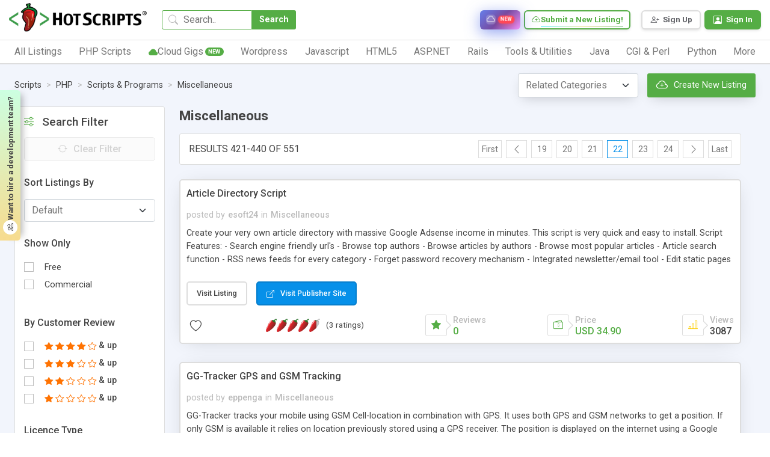

--- FILE ---
content_type: text/html; charset=UTF-8
request_url: https://www.hotscripts.com/category/scripts/php/scripts-programs/miscellaneous/page/22/
body_size: 27723
content:
<!doctype html>
<html lang="en">
<head>
<!-- Required meta tags -->
<!-- Global site tag (gtag.js) - Google Analytics -->
<script async src="https://www.googletagmanager.com/gtag/js?id=UA-121558968-1"></script>
<script>
  window.dataLayer = window.dataLayer || [];
  function gtag(){dataLayer.push(arguments);}
  gtag('js', new Date());

  gtag('config', 'UA-121558968-1');
</script>


<!--Start of Tawk.to Script-->
<script type="text/javascript">
var Tawk_API=Tawk_API||{}, Tawk_LoadStart=new Date();
(function(){
var s1=document.createElement("script"),s0=document.getElementsByTagName("script")[0];
s1.async=true;
s1.src='https://embed.tawk.to/632acdea37898912e96a6cd6/1gdfj8o7d';
s1.charset='UTF-8';
s1.setAttribute('crossorigin','*');
s0.parentNode.insertBefore(s1,s0);
})();
</script>
<!--End of Tawk.to Script-->
<meta charset="UTF-8">
<meta http-equiv="X-UA-Compatible" content="IE=edge">
<title>Page 22 results for PHP Miscellaneous Scripts | Search & Download Software Free</title>


<!-- Meta Description -->
<meta name="description" content="Page 22 results for Miscellaneous - Please find Scripts and Resources in Miscellaneous (Parent Category - PHP/Scripts &amp; Programs)">

<!-- Meta Keywords -->
<meta name="keywords" content="miscellaneous, scripts,, resources,">

<!-- Canonical URL -->
<link rel="canonical" href="https:/www.hotscripts.com/category/scripts/php/scripts-programs/miscellaneous/page/22/">

<!-- Open Graph / Facebook -->
<meta property="og:type" content="website">
<meta property="og:url" content="https:/www.hotscripts.com/category/scripts/php/scripts-programs/miscellaneous/page/22/">
<meta property="og:title" content="Page 22 results for PHP Miscellaneous Scripts | Search &a...">
<meta property="og:description" content="Page 22 results for Miscellaneous - Please find Scripts and Resources in Miscellaneous (Parent Category - PHP/Scripts &amp; Programs)">
<meta property="og:image" content="https://www.hotscripts.com/images/og-category.jpg">
<meta property="og:site_name" content="hotscripts">

<!-- Twitter Card -->
<meta name="twitter:card" content="summary_large_image">
<meta name="twitter:url" content="https:/www.hotscripts.com/category/scripts/php/scripts-programs/miscellaneous/page/22/">
<meta name="twitter:title" content="Page 22 results for PHP Miscellaneous Scripts | Search &a...">
<meta name="twitter:description" content="Page 22 results for Miscellaneous - Please find Scripts and Resources in Miscellaneous (Parent Category - PHP/Scripts &amp; Programs)">
<meta name="twitter:image" content="https://www.hotscripts.com/images/og-category.jpg">

<!-- Additional SEO Meta Tags -->
<meta name="robots" content="index, follow">
<meta name="author" content="hotscripts">

<!-- Schema.org JSON-LD Structured Data -->
<script type="application/ld+json">
{
    "@context": "https://schema.org",
    "@type": "CollectionPage",
    "name": "Miscellaneous",
    "description": "Page 22 results for Miscellaneous - Please find Scripts and Resources in Miscellaneous (Parent Category - PHP/Scripts & Programs)",
    "url": "https:/www.hotscripts.com/category/scripts/php/scripts-programs/miscellaneous/page/22/"
},
{
    "@context": "https://schema.org",
    "@type": "BreadcrumbList",
    "itemListElement": [
        {
            "@type": "ListItem",
            "position": 1,
            "name": "Home",
            "item": "https://www.hotscripts.com/"
        },
        {
            "@type": "ListItem",
            "position": 2,
            "name": "Categories",
            "item": "https://www.hotscripts.com/categories/"
        },
        {
            "@type": "ListItem",
            "position": 3,
            "name": "Scripts & Programs",
            "item": "https://www.hotscripts.com/category/Scripts & Programs/"
        },
        {
            "@type": "ListItem",
            "position": 4,
            "name": "Miscellaneous",
            "item": "https:/www.hotscripts.com/category/scripts/php/scripts-programs/miscellaneous/page/22/"
        }
    ]
}</script>

<meta name="viewport" content="width=device-width, initial-scale=1">
<link rel="icon" type="image/png" sizes="32x32" href="favicon.png">
<link rel="preconnect" href="https://fonts.gstatic.com" crossorigin>
<link rel="preconnect" href="https://fonts.googleapis.com">
<!-- Preload critical CSS -->
<link rel="preload" href="https://www.hotscripts.com/css/bootstrap.min.css" as="style">
<link rel="preload" href="https://www.hotscripts.com/css/style.css?v=2.68" as="style">
<!-- Critical CSS - render blocking -->
<link rel="stylesheet" href="https://www.hotscripts.com/css/bootstrap.min.css">
<link rel="stylesheet" href="https://www.hotscripts.com/css/bootstrap-icons.css">
<link rel="stylesheet" href="https://www.hotscripts.com/css/style.css?v=2.68">
<!-- Non-critical CSS - load asynchronously -->
<link rel="preload" href="https://www.hotscripts.com/css/owl.carousel.min.css" as="style" onload="this.onload=null;this.rel='stylesheet'">
<noscript><link rel="stylesheet" href="https://www.hotscripts.com/css/owl.carousel.min.css"></noscript>
<link rel="preload" href="https://www.hotscripts.com/css/owl.theme.default.min.css" as="style" onload="this.onload=null;this.rel='stylesheet'">
<noscript><link rel="stylesheet" href="https://www.hotscripts.com/css/owl.theme.default.min.css"></noscript>
<link rel="preload" href="https://www.hotscripts.com/css/responsive_style.css?v=2.32" as="style" onload="this.onload=null;this.rel='stylesheet'">
<noscript><link rel="stylesheet" href="https://www.hotscripts.com/css/responsive_style.css?v=2.32"></noscript>
<!-- Google Fonts - load asynchronously -->
<link rel="preload" href="https://fonts.googleapis.com/css2?family=Roboto:wght@300;400;500;700;800&display=swap" as="style" onload="this.onload=null;this.rel='stylesheet'">
<noscript><link href="https://fonts.googleapis.com/css2?family=Roboto:wght@300;400;500;700;800&display=swap" rel="stylesheet"></noscript>
<link rel="preload" href="https://fonts.googleapis.com/css2?family=Poppins:wght@200;400;500;700;800&display=swap" as="style" onload="this.onload=null;this.rel='stylesheet'">
<noscript><link href="https://fonts.googleapis.com/css2?family=Poppins:wght@200;400;500;700;800&display=swap" rel="stylesheet"></noscript>
<link rel="preload" href="https://fonts.googleapis.com/css2?family=Roboto+Mono:wght@400;500&display=swap" as="style" onload="this.onload=null;this.rel='stylesheet'">
<noscript><link href="https://fonts.googleapis.com/css2?family=Roboto+Mono:wght@400;500&display=swap" rel="stylesheet"></noscript>

<link rel="icon" href="https://www.hotscripts.com/images/favicon.ico" type="image/x-icon" />
<script src="https://www.hotscripts.com/js/jquery-3.3.1.min.js"></script>

<script>

$(document).ready(function(){

	$(".click-script-btn").click(function(){

		 $(this).siblings().slideToggle();
		});
		 $(document).mouseup(function(e)
		 {
		 var elementdismiss = $(".control-account-wrapper");
		 var elementdismiss1 = $(".click-script-btn");
		 if (!elementdismiss.is(e.target) && elementdismiss.has(e.target).length === 0 && !elementdismiss1.is(e.target) && elementdismiss1.has(e.target).length === 0 )
		 {
			 elementdismiss.slideUp();
		 }
	 });
});

function search_mobile()
{
  var term=$("#term_search").val().trim();
  var term_replaced = term.split(' ').join('_');
  if(term_replaced!=''){
  var url='https://www.hotscripts.com/search/all/'+term_replaced+'/';
    window.location.href=url;
  }
}
</script>
</head>
<body>
<header class="container-fluid m_header has_link ">
	<div class="header_top">
		<div class="header_logo"><a href="https://www.hotscripts.com/"><img title="HotScripts" src="https://www.hotscripts.com/images/logo/hotscriptslogo.png" alt="HotScripts"></a></div>
		<div class="header_search">
				<input type="text" class="header_search_input" id="term_search" placeholder="Search.." title="Search for scripts, services, and listings">
			<button type="button" class="header_search_btn" onclick="return search_mobile()" title="Search">Search</button>
			<i class="bi bi-search"></i>
		</div>
         <a class="cloud_link" href="https://www.hotscripts.com/cloud-services/" title="Browse cloud services and infrastructure solutions"><i class="bi bi-cloud"></i><span>Cloud Services</span><span class="new_badge">New</span></a>
        
		
		<!--<a class="header_link" href="https://www.hotscripts.com/categories/"><i class="bi-folder2-open"></i><span>Categories</span></a>-->
		<ul class="header_top_menu">
			<!-- <li class="header_top_menu_li"><a href="https://www.hotscripts.com/contact/"><i class="bi-telephone"></i><span>Contact Us</span></a></li> -->

			<!-- <li class="header_top_menu_li"><a href="https://www.hotscripts.com/categories/"><i class="bi-telephone"></i><span>Contact Us</span></a></li> -->
			<li class="header_top_menu_li gradient_border_b"><a href="https://www.hotscripts.com/listings/create/" title="Submit a new listing to HotScripts"><i class="bi bi-cloud-plus"></i><span>Submit a New Listing!</span></a></li>			
		</ul>

		<ul class="header_user_menu">


			   <li class="register_menu_btn"><a href="https://www.hotscripts.com/users/register/" title="Create a new account - Sign Up"><i class="bi-person-plus"></i><span>Sign Up</span></a></li>
<li class="login_menu_btn"><a href="https://www.hotscripts.com/users/login/" title="Sign in to your account"><i class="bi-person-square"></i><span>Sign In</span></a></li>

			
			
		</ul>
		<div class="burger_menu"><div class="menubar"></div></div>              
	</div>

<!-----menu set------>

	<div class="header_bottom">
              <div class="header_burger_menu"><i class="bi bi-menu-button-wide"></i><span>Category List</span></div>
		<ul class="header_menu">
		
		

<li class="header_menu_li"><a class="header_menu_name" href="https://www.hotscripts.com/categories/"><span>All Listings</span><i class="bi bi-chevron-right"></i></a>

<ul class="sub_menu_level1">
                                   <li class="sub_menu_level1_li">
                                          <ul class="sub_menu_level2">
                                                 <li class="sub_menu_level2_li">
                                                        <a href="https://www.hotscripts.com/top-rated/scripts/php/" class="header_sub_menu_title"><span>Top Rated PHP Scripts</span><i class="bi bi-caret-right-fill"></i></a>
                                                 </li>                   
                                          </ul> 
                                          <ul class="sub_menu_level2">
                                                 <li class="sub_menu_level2_li">
                                                        <a href="https://www.hotscripts.com/new/scripts/php/" class="header_sub_menu_title"><span>New PHP Scripts</span><i class="bi bi-caret-right-fill"></i></a>
                                                 </li>                   
                                          </ul>
                                          </li>
                                          <li class="sub_menu_level1_li">  
                                          <ul class="sub_menu_level2">
                                                 <li class="sub_menu_level2_li">
                                                        <a href="https://www.hotscripts.com/most-popular/scripts/php/" class="header_sub_menu_title"><span>Most Popular PHP Scripts</span><i class="bi bi-caret-right-fill"></i></a>
                                                 </li>                   
                                          </ul>
                                           </li>
                                          <li class="sub_menu_level1_li">    
                                             <ul class="sub_menu_level2">
                                                 <li class="sub_menu_level2_li">
                                                        <a href="https://www.hotscripts.com/top-rated/scripts/asp/" class="header_sub_menu_title"><span>Top Rated ASP Scripts</span><i class="bi bi-caret-right-fill"></i></a>
                                                 </li>                   
                                          </ul> 
                                           </li>
                                          <li class="sub_menu_level1_li">      
                                             <ul class="sub_menu_level2">
                                                 <li class="sub_menu_level2_li">
                                                        <a href="https://www.hotscripts.com/new/scripts/asp/" class="header_sub_menu_title"><span>New ASP Scripts</span><i class="bi bi-caret-right-fill"></i></a>
                                                 </li>                   
                                          </ul>   
                                           </li>
                                          <li class="sub_menu_level1_li">    
                                             <ul class="sub_menu_level2">
                                                 <li class="sub_menu_level2_li">
                                                        <a href="https://www.hotscripts.com/most-popular/scripts/asp/" class="header_sub_menu_title"><span>Most Popular ASP Scripts</span><i class="bi bi-caret-right-fill"></i></a>
                                                 </li>                   
                                          </ul>               


</li>

                     </ul>


</li> 

			<li class="header_menu_li"><a class="header_menu_name" href="https://www.hotscripts.com/category/scripts/php/"><span>PHP Scripts</span><i class="bi bi-chevron-right"></i></a>
                            <ul class="sub_menu_level1">
                                   <li class="sub_menu_level1_li">
                                          <ul class="sub_menu_level2">
                                                 <li class="sub_menu_level2_li">
                                                        <a href="https://www.hotscripts.com/category/scripts/php/scripts-programs/ad-management/" class="header_sub_menu_title"><span>Ad Management</span><i class="bi bi-caret-right-fill"></i></a>
                                                 </li>
                                                 
                                          </ul>
                                          <ul class="sub_menu_level2">
                                                 <li class="sub_menu_level2_li">
                                                        <a href="https://www.hotscripts.com/category/scripts/php/scripts-programs/affiliate-programs/" class="header_sub_menu_title"><span>Affiliate Programs</span><i class="bi bi-caret-right-fill"></i></a>
                                                 </li>                                                  
                                          </ul> 
                                          <ul class="sub_menu_level2">
                                                 <li class="sub_menu_level2_li">
                                                        <a href="https://www.hotscripts.com/category/scripts/php/scripts-programs/auctions/" class="header_sub_menu_title"><span>Auctions</span><i class="bi bi-caret-right-fill"></i></a>
                                                 </li>                                                  
                                          </ul>
                                          <ul class="sub_menu_level2">
                                                 <li class="sub_menu_level2_li">
                                                        <a href="https://www.hotscripts.com/category/scripts/php/scripts-programs/blockchain-and-cryptocurrency/" class="header_sub_menu_title"><span>Blockchain & Cryptocurrency</span><i class="bi bi-caret-right-fill"></i></a>
                                                 </li> 
                                                                                              
                                          </ul> 
                                          <ul class="sub_menu_level2">
                                                 <li class="sub_menu_level2_li">
                                                        <a href="https://www.hotscripts.com/category/scripts/php/scripts-programs/blog/" class="header_sub_menu_title"><span>Blog</span><i class="bi bi-caret-right-fill"></i></a>
                                                 </li> 
                                                                                              
                                          </ul> 
				 <ul class="sub_menu_level2">
                                                 <li class="sub_menu_level2_li">
                                                        <a href="https://www.hotscripts.com/category/scripts/php/scripts-programs/bookmark-management/" class="header_sub_menu_title"><span>Bookmark Management</span><i class="bi bi-caret-right-fill"></i></a>
                                                 </li> 
                                                                                              
                                          </ul> 
				 <ul class="sub_menu_level2">
                                                 <li class="sub_menu_level2_li">
                                                        <a href="https://www.hotscripts.com/category/scripts/php/scripts-programs/calculators/" class="header_sub_menu_title"><span>Calculators</span><i class="bi bi-caret-right-fill"></i></a>
                                                 </li> 
                                                                                              
                                          </ul> 
			 <ul class="sub_menu_level2">
                                                 <li class="sub_menu_level2_li">
                                                        <a href="https://www.hotscripts.com/category/scripts/php/scripts-programs/calendars/" class="header_sub_menu_title"><span>Calendars</span><i class="bi bi-caret-right-fill"></i></a>
                                                 </li> 
                                                                                              
                                          </ul> 
				 <ul class="sub_menu_level2">
                                                 <li class="sub_menu_level2_li">
                                                        <a href="https://www.hotscripts.com/category/scripts/php/scripts-programs/chat-scripts/" class="header_sub_menu_title"><span>Chat Scripts</span><i class="bi bi-caret-right-fill"></i></a>
                                                 </li> 
                                                                                              
                                          </ul> 
				 <ul class="sub_menu_level2">
                                                 <li class="sub_menu_level2_li">
                                                        <a href="https://www.hotscripts.com/category/scripts/php/scripts-programs/classified-ads/" class="header_sub_menu_title"><span>Classified Ads</span><i class="bi bi-caret-right-fill"></i></a>
                                                 </li> 
                                                                                              
                                          </ul> 
					 <ul class="sub_menu_level2">
                                                 <li class="sub_menu_level2_li">
                                                        <a href="https://www.hotscripts.com/category/scripts/php/scripts-programs/click-tracking/" class="header_sub_menu_title"><span>Click Tracking </span><i class="bi bi-caret-right-fill"></i></a>
                                                 </li> 
                                                                                              
                                          </ul> 
				 <ul class="sub_menu_level2">
                                                 <li class="sub_menu_level2_li">
                                                        <a href="https://www.hotscripts.com/category/scripts/php/scripts-programs/clone-scripts/" class="header_sub_menu_title"><span>Clone Scripts </span><i class="bi bi-caret-right-fill"></i></a>
                                                 </li> 
                                                                                              
                                          </ul> 
				 <ul class="sub_menu_level2">
                                                 <li class="sub_menu_level2_li">
                                                        <a href="https://www.hotscripts.com/category/scripts/php/scripts-programs/communication-tools/" class="header_sub_menu_title"><span>Communication Tools</span><i class="bi bi-caret-right-fill"></i></a>
                                                 </li> 
                                                                                              
                                          </ul> 
				 <ul class="sub_menu_level2">
                                                 <li class="sub_menu_level2_li">
                                                        <a href="https://www.hotscripts.com/category/scripts/php/scripts-programs/content-management/" class="header_sub_menu_title"><span>Content Management</span><i class="bi bi-caret-right-fill"></i></a>
                                                 </li> 
                                                                                              
                                          </ul> 
				 <ul class="sub_menu_level2">
                                                 <li class="sub_menu_level2_li">
                                                        <a href="https://www.hotscripts.com/category/scripts/php/scripts-programs/countdowns/" class="header_sub_menu_title"><span>Countdowns</span><i class="bi bi-caret-right-fill"></i></a>
                                                 </li> 
                                                                                              
                                          </ul> 

                                           <ul class="sub_menu_level2">
                                                 <li class="sub_menu_level2_li">
                                                        <a href="https://www.hotscripts.com/category/scripts/php/scripts-programs/counters/" class="header_sub_menu_title"><span>Counters</span><i class="bi bi-caret-right-fill"></i></a>
                                                 </li>
                                                 
                                          </ul>
                                   </li>
                                   <li class="sub_menu_level1_li">
                                          


                                          <ul class="sub_menu_level2">
                                                 <li class="sub_menu_level2_li">
                                                        <a href="https://www.hotscripts.com/category/scripts/php/scripts-programs/customer-support/" class="header_sub_menu_title"><span>Customer Support</span><i class="bi bi-caret-right-fill"></i></a>
                                                 </li>                                                  
                                          </ul> 
                                          <ul class="sub_menu_level2">
                                                 <li class="sub_menu_level2_li">
                                                        <a href="https://www.hotscripts.com/category/scripts/php/scripts-programs/database-tools/" class="header_sub_menu_title"><span>Database Tools</span><i class="bi bi-caret-right-fill"></i></a>
                                                 </li>                                                  
                                          </ul>
                                          <ul class="sub_menu_level2">
                                                 <li class="sub_menu_level2_li">
                                                        <a href="https://www.hotscripts.com/category/scripts/php/scripts-programs/date-time/" class="header_sub_menu_title"><span>Date & Time </span><i class="bi bi-caret-right-fill"></i></a>
                                                 </li> 
                                                                                              
                                          </ul> 
                                          <ul class="sub_menu_level2">
                                                 <li class="sub_menu_level2_li">
                                                        <a href="https://www.hotscripts.com/category/scripts/php/scripts-programs/development-tools/" class="header_sub_menu_title"><span>Development Tools </span><i class="bi bi-caret-right-fill"></i></a>
                                                 </li> 
                                                                                              
                                          </ul> 
                             <ul class="sub_menu_level2">
                                                 <li class="sub_menu_level2_li">
                                                        <a href="https://www.hotscripts.com/category/scripts/php/scripts-programs/discussion-boards/" class="header_sub_menu_title"><span>Discussion Boards</span><i class="bi bi-caret-right-fill"></i></a>
                                                 </li> 
                                                                                              
                                          </ul> 
                             <ul class="sub_menu_level2">
                                                 <li class="sub_menu_level2_li">
                                                        <a href="https://www.hotscripts.com/category/scripts/php/scripts-programs/e-commerce/" class="header_sub_menu_title"><span>E-Commerce </span><i class="bi bi-caret-right-fill"></i></a>
                                                 </li> 
                                                                                              
                                          </ul> 
                      <ul class="sub_menu_level2">
                                                 <li class="sub_menu_level2_li">
                                                        <a href="https://www.hotscripts.com/category/scripts/php/scripts-programs/education/" class="header_sub_menu_title"><span>Education</span><i class="bi bi-caret-right-fill"></i></a>
                                                 </li> 
                                                                                              
                                          </ul> 
                             <ul class="sub_menu_level2">
                                                 <li class="sub_menu_level2_li">
                                                        <a href="https://www.hotscripts.com/category/scripts/php/scripts-programs/email-systems/" class="header_sub_menu_title"><span>Email Systems </span><i class="bi bi-caret-right-fill"></i></a>
                                                 </li> 
                                                                                              
                                          </ul> 
                             <ul class="sub_menu_level2">
                                                 <li class="sub_menu_level2_li">
                                                        <a href="https://www.hotscripts.com/category/scripts/php/scripts-programs/error-handling/" class="header_sub_menu_title"><span>Error Handling </span><i class="bi bi-caret-right-fill"></i></a>
                                                 </li> 
                                                                                              
                                          </ul> 
                                    <ul class="sub_menu_level2">
                                                 <li class="sub_menu_level2_li">
                                                        <a href="https://www.hotscripts.com/category/scripts/php/scripts-programs/exchanges/" class="header_sub_menu_title"><span>Exchanges </span><i class="bi bi-caret-right-fill"></i></a>
                                                 </li> 
                                                                                              
                                          </ul> 
                             <ul class="sub_menu_level2">
                                                 <li class="sub_menu_level2_li">
                                                        <a href="https://www.hotscripts.com/category/scripts/php/scripts-programs/faq-knowledgebase/" class="header_sub_menu_title"><span>FAQ & Knowledgebase </span><i class="bi bi-caret-right-fill"></i></a>
                                                 </li> 
                                                                                              
                                          </ul> 
                             <ul class="sub_menu_level2">
                                                 <li class="sub_menu_level2_li">
                                                        <a href="https://www.hotscripts.com/category/scripts/php/scripts-programs/file-manipulation/" class="header_sub_menu_title"><span>File Manipulation </span><i class="bi bi-caret-right-fill"></i></a>
                                                 </li> 
                                                                                              
                                          </ul> 
                             <ul class="sub_menu_level2">
                                                 <li class="sub_menu_level2_li">
                                                        <a href="https://www.hotscripts.com/category/scripts/php/scripts-programs/financial-tools/" class="header_sub_menu_title"><span>Financial Tools </span><i class="bi bi-caret-right-fill"></i></a>
                                                 </li> 
                                                                                              
                                          </ul> 
                             <ul class="sub_menu_level2">
                                                 <li class="sub_menu_level2_li">
                                                        <a href="https://www.hotscripts.com/category/scripts/php/scripts-programs/flash-php/" class="header_sub_menu_title"><span>Flash & PHP </span><i class="bi bi-caret-right-fill"></i></a>
                                                 </li>                                                
                                          </ul> 

 <ul class="sub_menu_level2">
                                                 <li class="sub_menu_level2_li">
                                                        <a href="https://www.hotscripts.com/category/scripts/php/scripts-programs/food-ordering-food-delivery/" class="header_sub_menu_title"><span>Food Ordering & Food Delivery </span><i class="bi bi-caret-right-fill"></i></a>
                                                 </li>                                                
                                          </ul> 
<ul class="sub_menu_level2">
                                                 <li class="sub_menu_level2_li">
                                                        <a href="https://www.hotscripts.com/category/scripts/php/scripts-programs/form-processors/" class="header_sub_menu_title"><span>Form Processors</span><i class="bi bi-caret-right-fill"></i></a>
                                                 </li>
                                                 
                                          </ul>

                                   </li>   

                                   <li class="sub_menu_level1_li">
                                            
                                          <ul class="sub_menu_level2">
                                                 <li class="sub_menu_level2_li">
                                                        <a href="https://www.hotscripts.com/category/scripts/php/scripts-programs/games-entertainment/" class="header_sub_menu_title"><span>Games & Entertainment </span><i class="bi bi-caret-right-fill"></i></a>
                                                 </li>                                                  
                                          </ul> 
                                          <ul class="sub_menu_level2">
                                                 <li class="sub_menu_level2_li">
                                                        <a href="https://www.hotscripts.com/category/scripts/php/scripts-programs/graphs-charts/" class="header_sub_menu_title"><span>Graphs & Charts </span><i class="bi bi-caret-right-fill"></i></a>
                                                 </li>                                                  
                                          </ul>
                                          <ul class="sub_menu_level2">
                                                 <li class="sub_menu_level2_li">
                                                        <a href="https://www.hotscripts.com/category/scripts/php/scripts-programs/groupware-tools/" class="header_sub_menu_title"><span>Groupware Tools </span><i class="bi bi-caret-right-fill"></i></a>
                                                 </li> 
                                                                                              
                                          </ul> 
                                          <ul class="sub_menu_level2">
                                                 <li class="sub_menu_level2_li">
                                                        <a href="https://www.hotscripts.com/category/scripts/php/scripts-programs/image-galleries/" class="header_sub_menu_title"><span>Image Galleries</span><i class="bi bi-caret-right-fill"></i></a>
                                                 </li> 
                                                                                              
                                          </ul> 
                             <ul class="sub_menu_level2">
                                                 <li class="sub_menu_level2_li">
                                                        <a href="https://www.hotscripts.com/category/scripts/php/scripts-programs/image-handling/" class="header_sub_menu_title"><span>Image Handling </span><i class="bi bi-caret-right-fill"></i></a>
                                                 </li> 
                                                                                              
                                          </ul> 
                             <ul class="sub_menu_level2">
                                                 <li class="sub_menu_level2_li">
                                                        <a href="https://www.hotscripts.com/category/scripts/php/scripts-programs/interactive-stories/" class="header_sub_menu_title"><span>Interactive Stories </span><i class="bi bi-caret-right-fill"></i></a>
                                                 </li> 
                                                                                              
                                          </ul> 
                      <ul class="sub_menu_level2">
                                                 <li class="sub_menu_level2_li">
                                                        <a href="https://www.hotscripts.com/category/scripts/php/scripts-programs/link-checking/" class="header_sub_menu_title"><span>Link Checking </span><i class="bi bi-caret-right-fill"></i></a>
                                                 </li> 
                                                                                              
                                          </ul> 
                             <ul class="sub_menu_level2">
                                                 <li class="sub_menu_level2_li">
                                                        <a href="https://www.hotscripts.com/category/scripts/php/scripts-programs/link-indexing/" class="header_sub_menu_title"><span>Link Indexing </span><i class="bi bi-caret-right-fill"></i></a>
                                                 </li> 
                                                                                              
                                          </ul> 
                             <ul class="sub_menu_level2">
                                                 <li class="sub_menu_level2_li">
                                                        <a href="https://www.hotscripts.com/category/scripts/php/scripts-programs/mailing-list-managers/" class="header_sub_menu_title"><span>Mailing List Managers</span><i class="bi bi-caret-right-fill"></i></a>
                                                 </li> 
                                                                                              
                                          </ul> 
                                    <ul class="sub_menu_level2">
                                                 <li class="sub_menu_level2_li">
                                                        <a href="https://www.hotscripts.com/category/scripts/php/scripts-programs/match-making/" class="header_sub_menu_title"><span>Match Making </span><i class="bi bi-caret-right-fill"></i></a>
                                                 </li> 
                                                                                              
                                          </ul> 
                             <ul class="sub_menu_level2">
                                                 <li class="sub_menu_level2_li">
                                                        <a href="https://www.hotscripts.com/category/scripts/php/scripts-programs/multimedia/" class="header_sub_menu_title"><span>Multimedia </span><i class="bi bi-caret-right-fill"></i></a>
                                                 </li> 
                                                                                              
                                          </ul> 
                             <ul class="sub_menu_level2">
                                                 <li class="sub_menu_level2_li">
                                                        <a href="https://www.hotscripts.com/category/scripts/php/scripts-programs/music-libraries/" class="header_sub_menu_title"><span>Music Libraries </span><i class="bi bi-caret-right-fill"></i></a>
                                                 </li> 
                                                                                              
                                          </ul> 
                             <ul class="sub_menu_level2">
                                                 <li class="sub_menu_level2_li">
                                                        <a href="https://www.hotscripts.com/category/scripts/php/scripts-programs/networking-tools/" class="header_sub_menu_title"><span>Networking Tools </span><i class="bi bi-caret-right-fill"></i></a>
                                                 </li> 
                                                                                              
                                          </ul> 
                             <ul class="sub_menu_level2">
                                                 <li class="sub_menu_level2_li">
                                                        <a href=" https://www.hotscripts.com/category/scripts/php/scripts-programs/news-publishing/" class="header_sub_menu_title"><span>News Publishing </span><i class="bi bi-caret-right-fill"></i></a>
                                                 </li> 
                                                                                              
                                          </ul>
                                           <ul class="sub_menu_level2">
                                                 <li class="sub_menu_level2_li">
                                                        <a href=" https://www.hotscripts.com/category/scripts/php/scripts-programs/open-directory-project/" class="header_sub_menu_title"><span>Open Directory Project </span><i class="bi bi-caret-right-fill"></i></a>
                                                 </li>
                                                 
                                          </ul> 
                                            <ul class="sub_menu_level2">
                                                 <li class="sub_menu_level2_li">
                                                        <a href="https://www.hotscripts.com/category/scripts/php/scripts-programs/organizers/" class="header_sub_menu_title"><span>Organizers </span><i class="bi bi-caret-right-fill"></i></a>
                                                 </li>                                                  
                                          </ul> 
                                   </li> 
                                   <li class="sub_menu_level1_li">
                                          
                                           
                                        
                                          <ul class="sub_menu_level2">
                                                 <li class="sub_menu_level2_li">
                                                        <a href="https://www.hotscripts.com/category/scripts/php/scripts-programs/plugins-modules-add-ons/" class="header_sub_menu_title"><span>Plugins, Modules and Add-ons -</span><i class="bi bi-caret-right-fill"></i></a>
                                                 </li>                                                  
                                          </ul>
                                          <ul class="sub_menu_level2">
                                                 <li class="sub_menu_level2_li">
                                                        <a href="https://www.hotscripts.com/category/scripts/php/scripts-programs/polls-voting/" class="header_sub_menu_title"><span>Polls & Voting </span><i class="bi bi-caret-right-fill"></i></a>
                                                 </li> 
                                                                                              
                                          </ul> 
                                          <ul class="sub_menu_level2">
                                                 <li class="sub_menu_level2_li">
                                                        <a href="https://www.hotscripts.com/category/scripts/php/scripts-programs/portal-systems/" class="header_sub_menu_title"><span>Portal Systems </span><i class="bi bi-caret-right-fill"></i></a>
                                                 </li> 
                                                                                              
                                          </ul> 
                             <ul class="sub_menu_level2">
                                                 <li class="sub_menu_level2_li">
                                                        <a href="https://www.hotscripts.com/category/scripts/php/scripts-programs/postcards/" class="header_sub_menu_title"><span>Postcards</span><i class="bi bi-caret-right-fill"></i></a>
                                                 </li> 
                                                                                              
                                          </ul> 
                             <ul class="sub_menu_level2">
                                                 <li class="sub_menu_level2_li">
                                                        <a href="https://www.hotscripts.com/category/scripts/php/scripts-programs/quote-display/" class="header_sub_menu_title"><span>Quote Display </span><i class="bi bi-caret-right-fill"></i></a>
                                                 </li> 
                                                                                              
                                          </ul> 
                      <ul class="sub_menu_level2">
                                                 <li class="sub_menu_level2_li">
                                                        <a href="https://www.hotscripts.com/category/scripts/php/scripts-programs/randomizing/" class="header_sub_menu_title"><span>Randomizing</span><i class="bi bi-caret-right-fill"></i></a>
                                                 </li> 
                                                                                              
                                          </ul> 
                             <ul class="sub_menu_level2">
                                                 <li class="sub_menu_level2_li">
                                                        <a href="https://www.hotscripts.com/category/scripts/php/scripts-programs/real-estate/" class="header_sub_menu_title"><span>Real Estate </span><i class="bi bi-caret-right-fill"></i></a>
                                                 </li> 
                                                                                              
                                          </ul> 
                             <ul class="sub_menu_level2">
                                                 <li class="sub_menu_level2_li">
                                                        <a href=" https://www.hotscripts.com/category/scripts/php/scripts-programs/redirection/" class="header_sub_menu_title"><span>Redirection</span><i class="bi bi-caret-right-fill"></i></a>
                                                 </li> 
                                                                                              
                                          </ul> 
                                    <ul class="sub_menu_level2">
                                                 <li class="sub_menu_level2_li">
                                                        <a href="https://www.hotscripts.com/category/scripts/php/scripts-programs/reviews-ratings/" class="header_sub_menu_title"><span>Reviews & Ratings </span><i class="bi bi-caret-right-fill"></i></a>
                                                 </li> 
                                                                                              
                                          </ul> 
                             <ul class="sub_menu_level2">
                                                 <li class="sub_menu_level2_li">
                                                        <a href="https://www.hotscripts.com/category/scripts/php/scripts-programs/search-engines/" class="header_sub_menu_title"><span>Search Engines </span><i class="bi bi-caret-right-fill"></i></a>
                                                 </li> 
                                                                                              
                                          </ul> 
                             <ul class="sub_menu_level2">
                                                 <li class="sub_menu_level2_li">
                                                        <a href="https://www.hotscripts.com/category/scripts/php/scripts-programs/security-systems/" class="header_sub_menu_title"><span>Security Systems </span><i class="bi bi-caret-right-fill"></i></a>
                                                 </li> 
                                                                                              
                                          </ul> 
                             <ul class="sub_menu_level2">
                                                 <li class="sub_menu_level2_li">
                                                        <a href="https://www.hotscripts.com/category/scripts/php/scripts-programs/social-networking/" class="header_sub_menu_title"><span>Social Networking </span><i class="bi bi-caret-right-fill"></i></a>
                                                 </li> 
                                                                                              
                                          </ul> 
                             <ul class="sub_menu_level2">
                                                 <li class="sub_menu_level2_li">
                                                        <a href="https://www.hotscripts.com/category/scripts/php/scripts-programs/software-repository/" class="header_sub_menu_title"><span>Software Repository  </span><i class="bi bi-caret-right-fill"></i></a>
                                                 </li> 
                                                                                              
                                          </ul>
                                          <ul class="sub_menu_level2">
                                                 <li class="sub_menu_level2_li">
                                                        <a href="https://www.hotscripts.com/category/scripts/php/scripts-programs/user-authentication/" class="header_sub_menu_title"><span>User Authentication</span><i class="bi bi-caret-right-fill"></i></a>
                                                 </li>
                                                
                                          </ul>
                                          <ul class="sub_menu_level2">
                                                 <li class="sub_menu_level2_li">
                                                        <a href="https://www.hotscripts.com/category/scripts/php/scripts-programs/user-management/" class="header_sub_menu_title"><span>User Management </span><i class="bi bi-caret-right-fill"></i></a>
                                                 </li>                                                  
                                          </ul> 
                                          <ul class="sub_menu_level2">
                                                 <li class="sub_menu_level2_li">
                                                        <a href="https://www.hotscripts.com/category/scripts/php/scripts-programs/utilities-scripts/" class="header_sub_menu_title"><span>Utilities Scripts</span><i class="bi bi-caret-right-fill"></i></a>
                                                 </li>                                                  
                                          </ul>
                                   </li>
                                   <li class="sub_menu_level1_li">
                                          
                                          <ul class="sub_menu_level2">
                                                 <li class="sub_menu_level2_li">
                                                        <a href="https://www.hotscripts.com/category/scripts/php/scripts-programs/vertical-markets/" class="header_sub_menu_title"><span>Vertical Markets</span><i class="bi bi-caret-right-fill"></i></a>
                                                 </li> 
                                          </ul> 

                                           <ul class="sub_menu_level2">
                                                 <li class="sub_menu_level2_li">
                                                        <a href="https://www.hotscripts.com/category/scripts/php/scripts-programs/web-fetching/" class="header_sub_menu_title"><span>Web Fetching</span><i class="bi bi-caret-right-fill"></i></a>
                                                 </li>    
                                          </ul> 

                                           <ul class="sub_menu_level2">
                                                 <li class="sub_menu_level2_li">
                                                        <a href="https://www.hotscripts.com/category/scripts/php/scripts-programs/web-search/" class="header_sub_menu_title"><span>Web Search</span><i class="bi bi-caret-right-fill"></i></a>
                                                 </li> 
                                          </ul> 

                                           <ul class="sub_menu_level2">
                                                 <li class="sub_menu_level2_li">
                                                        <a href="https://www.hotscripts.com/category/scripts/php/scripts-programs/web-traffic-analysis/" class="header_sub_menu_title"><span>Web Traffic Analysis</span><i class="bi bi-caret-right-fill"></i></a>
                                                 </li> 
                                          </ul> 
                                           <ul class="sub_menu_level2">
                                                 <li class="sub_menu_level2_li">
                                                        <a href="https://www.hotscripts.com/category/scripts/php/scripts-programs/wysiwyg-editors/" class="header_sub_menu_title"><span>WYSIWYG Editors</span><i class="bi bi-caret-right-fill"></i></a>
                                                 </li> 
                                          </ul> 
                                           <ul class="sub_menu_level2">
                                                 <li class="sub_menu_level2_li">
                                                        <a href="https://www.hotscripts.com/category/scripts/php/scripts-programs/xml-php/" class="header_sub_menu_title"><span>XML & PHP </span><i class="bi bi-caret-right-fill"></i></a>
                                                 </li> 
                                          </ul> 
                                           <ul class="sub_menu_level2">
                                                 <li class="sub_menu_level2_li">
                                                        <a href=" https://www.hotscripts.com/category/scripts/php/scripts-programs/miscellaneous/" class="header_sub_menu_title"><span>Miscellaneous</span><i class="bi bi-caret-right-fill"></i></a>
                                                 </li> 
                                          </ul> 
                                   </li>
                            </ul>
                     </li> 	

			<!-- Cloud Gigs Menu -->
			<li class="header_menu_li cloud_gigs_menu">
				<a class="header_menu_name cloud_gigs_menu_link" href="https://www.hotscripts.com/cloud-services/">
					<span class="cloud_gigs_text">
						<i class="bi bi-cloud-fill cloud_gigs_icon"></i>
						Cloud Gigs
						<span class="cloud_gigs_badge">NEW</span>
					</span>
					<i class="bi bi-chevron-right"></i>
				</a>
				<ul class="sub_menu_level1">
					<li class="sub_menu_level1_li">
																					<ul class="sub_menu_level2">
									<li class="sub_menu_level2_li">
										<a href="https://www.hotscripts.com/cloud-services/platform/aws/" class="header_sub_menu_title">
											<span>AWS</span>
											<i class="bi bi-caret-right-fill"></i>
										</a>
									</li>
								</ul>
															<ul class="sub_menu_level2">
									<li class="sub_menu_level2_li">
										<a href="https://www.hotscripts.com/cloud-services/platform/cloudflare/" class="header_sub_menu_title">
											<span>Cloudflare</span>
											<i class="bi bi-caret-right-fill"></i>
										</a>
									</li>
								</ul>
															<ul class="sub_menu_level2">
									<li class="sub_menu_level2_li">
										<a href="https://www.hotscripts.com/cloud-services/platform/google-cloud/" class="header_sub_menu_title">
											<span>Google Cloud</span>
											<i class="bi bi-caret-right-fill"></i>
										</a>
									</li>
								</ul>
															<ul class="sub_menu_level2">
									<li class="sub_menu_level2_li">
										<a href="https://www.hotscripts.com/cloud-services/platform/google-workspace/" class="header_sub_menu_title">
											<span>Google Workspace</span>
											<i class="bi bi-caret-right-fill"></i>
										</a>
									</li>
								</ul>
															<ul class="sub_menu_level2">
									<li class="sub_menu_level2_li">
										<a href="https://www.hotscripts.com/cloud-services/platform/azure/" class="header_sub_menu_title">
											<span>Microsoft Azure</span>
											<i class="bi bi-caret-right-fill"></i>
										</a>
									</li>
								</ul>
																			
											</li>
				</ul>
			</li>

      <li class="header_menu_li"><a class="header_menu_name" href="https://www.hotscripts.com/category/plugins/wordpress-plugins/"><span>Wordpress</span><i class="bi bi-chevron-right"></i></a>

                     <ul class="sub_menu_level1">

                            <li class="sub_menu_level1_li">
                                          <ul class="sub_menu_level2">
                                                 <li class="sub_menu_level2_li">
                                                        <a href=" https://www.hotscripts.com/category/plugins/wordpress-plugins/e-commerce-1530/" class="header_sub_menu_title"><span>E-Commerce Plugins</span><i class="bi bi-caret-right-fill"></i></a>
                                                 </li>
                                                 
                                          </ul>
                                         <ul class="sub_menu_level2">
                                                 <li class="sub_menu_level2_li">
                                                        <a href="https://www.hotscripts.com/category/plugins/wordpress-plugins/content-management-1570/" class="header_sub_menu_title"><span>Content Management Plugins</span><i class="bi bi-caret-right-fill"></i></a>
                                                 </li>
                                                 
                                          </ul>
                                         <ul class="sub_menu_level2">
                                                 <li class="sub_menu_level2_li">
                                                        <a href="https://www.hotscripts.com/category/plugins/wordpress-plugins/social-networking-1561/" class="header_sub_menu_title"><span>Social Networking</span><i class="bi bi-caret-right-fill"></i></a>
                                                 </li>
                                                 
                                          </ul>
                                   
                                         <ul class="sub_menu_level2">
                                                 <li class="sub_menu_level2_li">
                                                        <a href="https://www.hotscripts.com/category/plugins/wordpress-plugins/photos-images/" class="header_sub_menu_title"><span>Photos & Images Plugins</span><i class="bi bi-caret-right-fill"></i></a>
                                                 </li>
                                                 
                                          </ul>
                                   
                                         <ul class="sub_menu_level2">
                                                 <li class="sub_menu_level2_li">
                                                        <a href="https://www.hotscripts.com/category/plugins/wordpress-plugins/ad-management-1509/" class="header_sub_menu_title"><span>Ad Management Plugins</span><i class="bi bi-caret-right-fill"></i></a>
                                                 </li>
                                                 
                                          </ul>
                                   
                                         <ul class="sub_menu_level2">
                                                 <li class="sub_menu_level2_li">
                                                        <a href=" https://www.hotscripts.com/category/plugins/wordpress-plugins/wordpress-themes-2972/" class="header_sub_menu_title"><span>Themes</span><i class="bi bi-caret-right-fill"></i></a>
                                                 </li>
                                                 
                                          </ul>
                                   
                                   </li>

                                  <li class="sub_menu_level1_li">
                                          <ul class="sub_menu_level2">
                                                 <li class="sub_menu_level2_li">
                                                        <a href="https://www.hotscripts.com/category/plugins/wordpress-plugins/security-access/" class="header_sub_menu_title"><span>Security & Access Plugins</span><i class="bi bi-caret-right-fill"></i></a>
                                                 </li>
                                                 
                                          </ul>
                                         <ul class="sub_menu_level2">
                                                 <li class="sub_menu_level2_li">
                                                        <a href="https://www.hotscripts.com/category/plugins/wordpress-plugins/multimedia-1571/" class="header_sub_menu_title"><span> Multimedia Plugins</span><i class="bi bi-caret-right-fill"></i></a>
                                                 </li>
                                                 
                                          </ul>
                                         <ul class="sub_menu_level2">
                                                 <li class="sub_menu_level2_li">
                                                        <a href="https://www.hotscripts.com/category/plugins/wordpress-plugins/contact-forms/" class="header_sub_menu_title"><span> Contact Plugins</span><i class="bi bi-caret-right-fill"></i></a>
                                                 </li>
                                                 
                                          </ul>
                                   
                                         <ul class="sub_menu_level2">
                                                 <li class="sub_menu_level2_li">
                                                        <a href="https://www.hotscripts.com/category/plugins/wordpress-plugins/development-tools-1524/" class="header_sub_menu_title"><span>Development Tools</span><i class="bi bi-caret-right-fill"></i></a>
                                                 </li>
                                                 
                                          </ul>
                                   
                                         <ul class="sub_menu_level2">
                                                 <li class="sub_menu_level2_li">
                                                        <a href="https://www.hotscripts.com/category/plugins/wordpress-plugins/calendars-events/" class="header_sub_menu_title"><span> Calendars & Events Plugins </span><i class="bi bi-caret-right-fill"></i></a>
                                                 </li>
                                                 
                                          </ul>
                                   
                                         <ul class="sub_menu_level2">
                                                 <li class="sub_menu_level2_li">
                                                        <a href=" https://www.hotscripts.com/category/plugins/wordpress-plugins/polls-votings/" class="header_sub_menu_title"><span> Polls & Votings Plugins</span><i class="bi bi-caret-right-fill"></i></a>
                                                 </li>
                                                 
                                          </ul>
                                   
                                   </li>

                                   <li class="sub_menu_level1_li">
                                          <ul class="sub_menu_level2">
                                                 <li class="sub_menu_level2_li">
                                                        <a href="https://www.hotscripts.com/category/plugins/wordpress-plugins/affiliate-programs-1512/" class="header_sub_menu_title"><span> Affiliate Plugins</span><i class="bi bi-caret-right-fill"></i></a>
                                                 </li>
                                                 
                                          </ul>
                                         <ul class="sub_menu_level2">
                                                 <li class="sub_menu_level2_li">
                                                        <a href=" https://www.hotscripts.com/category/plugins/wordpress-plugins/customer-support-1522/" class="header_sub_menu_title"><span> Customer Support Plugins</span><i class="bi bi-caret-right-fill"></i></a>
                                                 </li>
                                                 
                                          </ul>
                                         <ul class="sub_menu_level2">
                                                 <li class="sub_menu_level2_li">
                                                        <a href=" https://www.hotscripts.com/category/plugins/wordpress-plugins/mailing-list-management-1578/" class="header_sub_menu_title"><span> Newsletter Plugins</span><i class="bi bi-caret-right-fill"></i></a>
                                                 </li>
                                                 
                                          </ul>
                                   
                                         <ul class="sub_menu_level2">
                                                 <li class="sub_menu_level2_li">
                                                        <a href="https://www.hotscripts.com/category/plugins/wordpress-plugins/site-management/" class="header_sub_menu_title"><span>Site Management</span><i class="bi bi-caret-right-fill"></i></a>
                                                 </li>
                                                 
                                          </ul>
                                   
                                         <ul class="sub_menu_level2">
                                                 <li class="sub_menu_level2_li">
                                                        <a href="https://www.hotscripts.com/category/plugins/wordpress-plugins/form-processors-1536/" class="header_sub_menu_title"><span> Form Processors Plugins</span><i class="bi bi-caret-right-fill"></i></a>
                                                 </li>
                                                 
                                          </ul>
                                   
                                         <ul class="sub_menu_level2">
                                                 <li class="sub_menu_level2_li">
                                                        <a href="https://www.hotscripts.com/category/plugins/wordpress-plugins/search-engine-optimization/" class="header_sub_menu_title"><span> Search Engine Optimization (SEO) Plugins</span><i class="bi bi-caret-right-fill"></i></a>
                                                 </li>
                                                 
                                          </ul>
                                   
                                   </li>
                                    <li class="sub_menu_level1_li">
                                          <ul class="sub_menu_level2">
                                                 <li class="sub_menu_level2_li">
                                                        <a href="https://www.hotscripts.com/category/plugins/wordpress-plugins/auctions-1513/" class="header_sub_menu_title"><span> Auctions Plugins</span><i class="bi bi-caret-right-fill"></i></a>
                                                 </li>
                                                 
                                          </ul>
                                         <ul class="sub_menu_level2">
                                                 <li class="sub_menu_level2_li">
                                                        <a href=" https://www.hotscripts.com/category/plugins/wordpress-plugins/discussion-boards-1527/" class="header_sub_menu_title"><span> Discussion Boards Plugins</span><i class="bi bi-caret-right-fill"></i></a>
                                                 </li>
                                                 
                                          </ul>
                                         <ul class="sub_menu_level2">
                                                 <li class="sub_menu_level2_li">
                                                        <a href="https://www.hotscripts.com/category/plugins/wordpress-plugins/link-indexing-1545/" class="header_sub_menu_title"><span> Link Indexing/Directory Plugins</span><i class="bi bi-caret-right-fill"></i></a>
                                                 </li>
                                                 
                                          </ul>
                                   
                                         <ul class="sub_menu_level2">
                                                 <li class="sub_menu_level2_li">
                                                        <a href=" https://www.hotscripts.com/category/plugins/wordpress-plugins/file-documents/" class="header_sub_menu_title"><span> File & Documents Plugins</span><i class="bi bi-caret-right-fill"></i></a>
                                                 </li>
                                                 
                                          </ul>
                                   
                                         <ul class="sub_menu_level2">
                                                 <li class="sub_menu_level2_li">
                                                        <a href=" https://www.hotscripts.com/category/plugins/wordpress-plugins/contacts-feedback/" class="header_sub_menu_title"><span> Contacts & Feedback Plugins</span><i class="bi bi-caret-right-fill"></i></a>
                                                 </li>
                                                 
                                          </ul>
                                   
                                         <ul class="sub_menu_level2">
                                                 <li class="sub_menu_level2_li">
                                                        <a href="https://www.hotscripts.com/category/plugins/wordpress-plugins/migration-conversion/" class="header_sub_menu_title"><span> Migration & Conversion Plugins</span><i class="bi bi-caret-right-fill"></i></a>
                                                 </li>
                                                 
                                          </ul>
                                   
                                   </li>
                                    <li class="sub_menu_level1_li">
                                          <ul class="sub_menu_level2">
                                                 <li class="sub_menu_level2_li">
                                                        <a href=" https://www.hotscripts.com/category/plugins/wordpress-plugins/search-engines-1547/" class="header_sub_menu_title"><span> Search Engines Plugins</span><i class="bi bi-caret-right-fill"></i></a>
                                                 </li>
                                                 
                                          </ul>

                                             <ul class="sub_menu_level2">
                                                 <li class="sub_menu_level2_li">
                                                        <a href="https://www.hotscripts.com/category/plugins/wordpress-plugins/classified-ads-1516/" class="header_sub_menu_title"><span> Classified Ads Plugins</span><i class="bi bi-caret-right-fill"></i></a>
                                                 </li>
                                                 
                                          </ul>
                                          <ul class="sub_menu_level2">
                                                 <li class="sub_menu_level2_li">
                                                        <a href="https://www.hotscripts.com/category/plugins/wordpress-plugins/miscellaneous-2974/" class="header_sub_menu_title"><span> Miscellaneous  </span><i class="bi bi-caret-right-fill"></i></a>
                                                 </li>
                                                 
                                          </ul>
                                       
                                       
                                   
                                   </li>
                            

                     </ul>
                     </li>  



			<li class="header_menu_li"><a class="header_menu_name" href="https://www.hotscripts.com/category/scripts/javascript/"><span>Javascript</span><i class="bi bi-chevron-right"></i></a>
                            <ul class="sub_menu_level1">

                                   <li class="sub_menu_level1_li">
                                          <ul class="sub_menu_level2">
                                                 <li class="sub_menu_level2_li">
                                                        <a href="https://www.hotscripts.com/category/scripts/javascript/scripts-programs/alerts-prompts/" class="header_sub_menu_title"><span>Alerts & Prompts</span><i class="bi bi-caret-right-fill"></i></a>
                                                 </li>
                                                 
                                          </ul>
                                          <ul class="sub_menu_level2">
                                                 <li class="sub_menu_level2_li">
                                                        <a href="https://www.hotscripts.com/category/scripts/javascript/scripts-programs/audio-sound/" class="header_sub_menu_title"><span>Audio& Sound</span><i class="bi bi-caret-right-fill"></i></a>
                                                 </li>                                                  
                                          </ul> 
                                          <ul class="sub_menu_level2">
                                                 <li class="sub_menu_level2_li">
                                                        <a href="https://www.hotscripts.com/category/scripts/javascript/scripts-programs/background-effects/" class="header_sub_menu_title"><span>Background Effects</span><i class="bi bi-caret-right-fill"></i></a>
                                                 </li>                                                  
                                          </ul>
                                          <ul class="sub_menu_level2">
                                                 <li class="sub_menu_level2_li">
                                                        <a href="https://www.hotscripts.com/category/scripts/javascript/scripts-programs/banner-rotation/" class="header_sub_menu_title"><span>Banner Rotations</span><i class="bi bi-caret-right-fill"></i></a>
                                                 </li> 
                                                                                                
                                          </ul> 
                                          <ul class="sub_menu_level2">
                                                 <li class="sub_menu_level2_li">
                                                        <a href="https://www.hotscripts.com/category/scripts/javascript/scripts-programs/calculators/" class="header_sub_menu_title"><span>Calculatots</span><i class="bi bi-caret-right-fill"></i></a>
                                                 </li> 
                                                                                                
                                          </ul> 
                                          <ul class="sub_menu_level2">
                                                 <li class="sub_menu_level2_li">
                                                        <a href="https://www.hotscripts.com/category/scripts/javascript/scripts-programs/calendars/" class="header_sub_menu_title"><span>Calendars</span><i class="bi bi-caret-right-fill"></i></a>
                                                 </li> 
                                                                                                
                                          </ul> 
                                          <ul class="sub_menu_level2">
                                                 <li class="sub_menu_level2_li">
                                                        <a href="https://www.hotscripts.com/category/scripts/javascript/scripts-programs/collections/" class="header_sub_menu_title"><span>Collections</span><i class="bi bi-caret-right-fill"></i></a>
                                                 </li> 
                                                                                                
                                          </ul> 

                                   </li>




                                   <li class="sub_menu_level1_li">
                                          <ul class="sub_menu_level2">
                                                 <li class="sub_menu_level2_li">
                                                        <a href="https://www.hotscripts.com/category/scripts/javascript/scripts-programs/content-management/" class="header_sub_menu_title"><span>Content Management</span><i class="bi bi-caret-right-fill"></i></a>
                                                 </li> 
                                                                                                
                                          </ul> 
                                         <ul class="sub_menu_level2">
                                                 <li class="sub_menu_level2_li">
                                                        <a href="https://www.hotscripts.com/category/scripts/javascript/scripts-programs/cookies/" class="header_sub_menu_title"><span>Cookies</span><i class="bi bi-caret-right-fill"></i></a>
                                                 </li> 
                                                                                                
                                          </ul> 
                                          <ul class="sub_menu_level2">
                                                 <li class="sub_menu_level2_li">
                                                        <a href="https://www.hotscripts.com/category/scripts/javascript/scripts-programs/countdowns/" class="header_sub_menu_title"><span>Countdowns</span><i class="bi bi-caret-right-fill"></i></a>
                                                 </li> 
                                                                                                
                                          </ul> 
                                          <ul class="sub_menu_level2">
                                                 <li class="sub_menu_level2_li">
                                                        <a href="https://www.hotscripts.com/category/scripts/javascript/scripts-programs/date-time/" class="header_sub_menu_title"><span>Date and Time</span><i class="bi bi-caret-right-fill"></i></a>
                                                 </li> 
                                                                                                
                                          </ul> 
                                          <ul class="sub_menu_level2">
                                                 <li class="sub_menu_level2_li">
                                                        <a href="https://www.hotscripts.com/category/scripts/javascript/scripts-programs/development/" class="header_sub_menu_title"><span>Development</span><i class="bi bi-caret-right-fill"></i></a>
                                                 </li> 
                                                                                                
                                          </ul> 
                                          <ul class="sub_menu_level2">
                                                 <li class="sub_menu_level2_li">
                                                        <a href="https://www.hotscripts.com/category/scripts/javascript/scripts-programs/e-commerce/" class="header_sub_menu_title"><span>E-Commerce</span><i class="bi bi-caret-right-fill"></i></a>
                                                 </li> 
                                                                                                
                                          </ul> 
                                          <ul class="sub_menu_level2">
                                                 <li class="sub_menu_level2_li">
                                                        <a href="https://www.hotscripts.com/category/scripts/javascript/scripts-programs/email-scripts/" class="header_sub_menu_title"><span>Email Scripts</span><i class="bi bi-caret-right-fill"></i></a>
                                                 </li> 
                                                                                                
                                          </ul> 

                                   </li>   




                                   <li class="sub_menu_level1_li">

                                          <ul class="sub_menu_level2">
                                                 <li class="sub_menu_level2_li">
                                                        <a href="https://www.hotscripts.com/category/scripts/javascript/scripts-programs/financial-tools/" class="header_sub_menu_title"><span>Financial tools</span><i class="bi bi-caret-right-fill"></i></a>
                                                 </li> 
                                                                                                
                                          </ul> 
                                          <ul class="sub_menu_level2">
                                                 <li class="sub_menu_level2_li">
                                                        <a href="https://www.hotscripts.com/category/scripts/javascript/scripts-programs/forms/" class="header_sub_menu_title"><span>Forms</span><i class="bi bi-caret-right-fill"></i></a>
                                                 </li>
                                                 
                                          </ul>
                                          <ul class="sub_menu_level2">
                                                 <li class="sub_menu_level2_li">
                                                        <a href="https://www.hotscripts.com/category/scripts/javascript/scripts-programs/games-entertainment/" class="header_sub_menu_title"><span>Games & Entertainment</span><i class="bi bi-caret-right-fill"></i></a>
                                                 </li>
                                                 
                                          </ul>
                                          <ul class="sub_menu_level2">
                                                 <li class="sub_menu_level2_li">
                                                        <a href="https://www.hotscripts.com/category/scripts/javascript/scripts-programs/graphs-charts/" class="header_sub_menu_title"><span>Graphs & Charts</span><i class="bi bi-caret-right-fill"></i></a>
                                                 </li>
                                                 
                                          </ul>
                                          <ul class="sub_menu_level2">
                                                 <li class="sub_menu_level2_li">
                                                        <a href="https://www.hotscripts.com/category/scripts/javascript/scripts-programs/image-effects/" class="header_sub_menu_title"><span>Image Effects</span><i class="bi bi-caret-right-fill"></i></a>
                                                 </li>
                                                 
                                          </ul>
                                          <ul class="sub_menu_level2">
                                                 <li class="sub_menu_level2_li">
                                                        <a href="https://www.hotscripts.com/category/scripts/javascript/scripts-programs/links-buttons/" class="header_sub_menu_title"><span>Links & Buttons</span><i class="bi bi-caret-right-fill"></i></a>
                                                 </li>
                                                 
                                          </ul>
                                          <ul class="sub_menu_level2">
                                                 <li class="sub_menu_level2_li">
                                                        <a href="https://www.hotscripts.com/category/scripts/javascript/scripts-programs/mouse-tricks/" class="header_sub_menu_title"><span>Mouse Ticks</span><i class="bi bi-caret-right-fill"></i></a>
                                                 </li>
                                                 
                                          </ul>
                                          
                                   </li> 



                                   <li class="sub_menu_level1_li">
                                         

                                          <ul class="sub_menu_level2">
                                                 <li class="sub_menu_level2_li">
                                                        <a href="https://www.hotscripts.com/category/scripts/javascript/scripts-programs/navigation/" class="header_sub_menu_title"><span>Navigation</span><i class="bi bi-caret-right-fill"></i></a>
                                                 </li>                                                  
                                          </ul> 
                                          <ul class="sub_menu_level2">
                                                 <li class="sub_menu_level2_li">
                                                        <a href="https://www.hotscripts.com/category/scripts/javascript/scripts-programs/randomizing/" class="header_sub_menu_title"><span>Randomizing</span><i class="bi bi-caret-right-fill"></i></a>
                                                 </li>                                                  
                                          </ul> 
                                          <ul class="sub_menu_level2">
                                                 <li class="sub_menu_level2_li">
                                                        <a href="https://www.hotscripts.com/category/scripts/javascript/scripts-programs/redirection/" class="header_sub_menu_title"><span>Redirection</span><i class="bi bi-caret-right-fill"></i></a>
                                                 </li>                                                  
                                          </ul> 
                                          <ul class="sub_menu_level2">
                                                 <li class="sub_menu_level2_li">
                                                        <a href="https://www.hotscripts.com/category/scripts/javascript/scripts-programs/searching/" class="header_sub_menu_title"><span>Searching</span><i class="bi bi-caret-right-fill"></i></a>
                                                 </li>                                                  
                                          </ul> 
                                          <ul class="sub_menu_level2">
                                                 <li class="sub_menu_level2_li">
                                                        <a href="https://www.hotscripts.com/category/scripts/javascript/scripts-programs/security/" class="header_sub_menu_title"><span>Security</span><i class="bi bi-caret-right-fill"></i></a>
                                                 </li>                                                  
                                          </ul> 
                                          <ul class="sub_menu_level2">
                                                 <li class="sub_menu_level2_li">
                                                        <a href="https://www.hotscripts.com/category/scripts/javascript/scripts-programs/text-effects/" class="header_sub_menu_title"><span>Text Effects</span><i class="bi bi-caret-right-fill"></i></a>
                                                 </li>                                                  
                                          </ul> 
                                          <ul class="sub_menu_level2">
                                                 <li class="sub_menu_level2_li">
                                                        <a href="https://www.hotscripts.com/category/scripts/javascript/scripts-programs/text-scrolling/" class="header_sub_menu_title"><span>Text Scrolling</span><i class="bi bi-caret-right-fill"></i></a>
                                                 </li>                                                  
                                          </ul> 
                                        

                                   </li>




                                   <li class="sub_menu_level1_li">
                                          

                                          <ul class="sub_menu_level2">
                                                 <li class="sub_menu_level2_li">
                                                        <a href="https://www.hotscripts.com/category/scripts/javascript/scripts-programs/user-authentication/" class="header_sub_menu_title"><span>User Authentication</span><i class="bi bi-caret-right-fill"></i></a>
                                                 </li>                                                  
                                          </ul> 
                                          <ul class="sub_menu_level2">
                                                 <li class="sub_menu_level2_li">
                                                        <a href="https://www.hotscripts.com/category/scripts/javascript/scripts-programs/user-information/" class="header_sub_menu_title"><span>User Information</span><i class="bi bi-caret-right-fill"></i></a>
                                                 </li>                                                  
                                          </ul> 
                                          <ul class="sub_menu_level2">
                                                 <li class="sub_menu_level2_li">
                                                        <a href="https://www.hotscripts.com/category/scripts/javascript/scripts-programs/visual-effects/" class="header_sub_menu_title"><span>Visual Effects</span><i class="bi bi-caret-right-fill"></i></a>
                                                 </li>                                                  
                                          </ul> 
                                          <ul class="sub_menu_level2">
                                                 <li class="sub_menu_level2_li">
                                                        <a href="https://www.hotscripts.com/category/scripts/javascript/scripts-programs/windows-frames/" class="header_sub_menu_title"><span>Windows & Frames</span><i class="bi bi-caret-right-fill"></i></a>
                                                 </li>                                                  
                                          </ul> 
                                          <ul class="sub_menu_level2">
                                                 <li class="sub_menu_level2_li">
                                                        <a href="https://www.hotscripts.com/category/scripts/javascript/scripts-programs/wysiwyg-editors/" class="header_sub_menu_title"><span>WYSIWYG Editors</span><i class="bi bi-caret-right-fill"></i></a>
                                                 </li>                                                  
                                          </ul> 
                                          <ul class="sub_menu_level2">
                                                 <li class="sub_menu_level2_li">
                                                        <a href="https://www.hotscripts.com/category/scripts/javascript/scripts-programs/xml-javascript/" class="header_sub_menu_title"><span>XML & Javascripts</span><i class="bi bi-caret-right-fill"></i></a>
                                                 </li>                                                  
                                          </ul> 
                                            <ul class="sub_menu_level2">
                                                 <li class="sub_menu_level2_li">
                                                        <a href="https://www.hotscripts.com/category/scripts/javascript/scripts-programs/miscellaneous/" class="header_sub_menu_title"><span>Miscellaneous</span><i class="bi bi-caret-right-fill"></i></a>
                                                 </li>                                                  
                                          </ul> 
                                         

                                   </li> 




                            </ul>
                     </li> 	



      <li class="header_menu_li"><a class="header_menu_name" href="https://www.hotscripts.com/category/html5/"><span>HTML5</span><i class="bi bi-chevron-right"></i></a>

                     <ul class="sub_menu_level1">
                                
                                   <li class="sub_menu_level1_li">
                                          
                                          <ul class="sub_menu_level2">
                                                 <li class="sub_menu_level2_li">
                                                        <a href="https://www.hotscripts.com/category/scripts/html5/html5-applications/applications-widgets/" class="header_sub_menu_title"><span>Applications &Widget</span><i class="bi bi-caret-right-fill"></i></a>
                                                 </li>                                                  
                                          </ul> 
                                          <ul class="sub_menu_level2">
                                                 <li class="sub_menu_level2_li">
                                                         <a href="https://www.hotscripts.com/category/scripts/html5/html5-applications/audio-players/" class="header_sub_menu_title"><span>Audio Players</span><i class="bi bi-caret-right-fill"></i></a>
                                                 </li>                                                  
                                          </ul> 
                                          <ul class="sub_menu_level2">
                                                 <li class="sub_menu_level2_li">
                                                        <a href="https://www.hotscripts.com/category/scripts/html5/html5-applications/galleries-slideshows/" class="header_sub_menu_title"><span>Galleries & Slideshows</span><i class="bi bi-caret-right-fill"></i></a>
                                                 </li>                                                  
                                          </ul> 
                                         

                                   </li> 

                                    <li class="sub_menu_level1_li">
                                          

                                          <ul class="sub_menu_level2">
                                                 <li class="sub_menu_level2_li">
                                                        <a href="https://www.hotscripts.com/category/scripts/html5/html5-applications/graphs-and-charts/" class="header_sub_menu_title"><span>Graphs & Charts</span><i class="bi bi-caret-right-fill"></i></a>
                                                 </li>                                                  
                                          </ul> 
                                          <ul class="sub_menu_level2">
                                                 <li class="sub_menu_level2_li">
                                                       <a href="https://www.hotscripts.com/category/scripts/html5/html5-applications/menus-navigation/" class="header_sub_menu_title"><span>Menus & Navigations</span><i class="bi bi-caret-right-fill"></i></a>
                                                 </li>                                                  
                                          </ul> 
                                          <ul class="sub_menu_level2">
                                                 <li class="sub_menu_level2_li">
                                                        <a href="https://www.hotscripts.com/category/scripts/html5/html5-applications/templates-2968/" class="header_sub_menu_title"><span>Templates</span><i class="bi bi-caret-right-fill"></i></a>
                                                 </li>                                                  
                                          </ul> 
                                         

                                   </li> 

                                   <li class="sub_menu_level1_li">
                                          

                                          <ul class="sub_menu_level2">
                                                 <li class="sub_menu_level2_li">
                                                        <a href="https://www.hotscripts.com/category/scripts/html5/html5-applications/html5-video-players/" class="header_sub_menu_title"><span>Video Players</span><i class="bi bi-caret-right-fill"></i></a>
                                                 </li>                                                  
                                          </ul> 
                                      
                                         

                                   </li> 



                            </ul>

                     </li>  




      <li class="header_menu_li"><a class="header_menu_name" href="https://www.hotscripts.com/category/asp-net/"><span>ASP.NET</span><i class="bi bi-chevron-right"></i></a>

                     <ul class="sub_menu_level1">

                            <li class="sub_menu_level1_li">
                                          <ul class="sub_menu_level2">
                                                 <li class="sub_menu_level2_li">
                                                        <a href="https://www.hotscripts.com/category/scripts/asp-net/scripts-controls/ad-management/" class="header_sub_menu_title"><span>Ad Management</span><i class="bi bi-caret-right-fill"></i></a>
                                                 </li>
                                                 
                                          </ul>
                                          <ul class="sub_menu_level2">
                                                 <li class="sub_menu_level2_li">
                                                         <a href="https://www.hotscripts.com/category/scripts/asp-net/scripts-controls/blog/" class="header_sub_menu_title"><span>Blog</span><i class="bi bi-caret-right-fill"></i></a>
                                                 </li>                                                  
                                          </ul> 
                                          <ul class="sub_menu_level2">
                                                 <li class="sub_menu_level2_li">
                                                       <a href="https://www.hotscripts.com/category/scripts/asp-net/scripts-controls/classified-ads/" class="header_sub_menu_title"><span>Classified Ads</span><i class="bi bi-caret-right-fill"></i></a>
                                                 </li>                                                  
                                          </ul>
                                          <ul class="sub_menu_level2">
                                                 <li class="sub_menu_level2_li">
                                                         <a href="https://www.hotscripts.com/category/scripts/asp-net/scripts-controls/communication-tools/" class="header_sub_menu_title"><span>Communication Tools</span><i class="bi bi-caret-right-fill"></i></a>
                                                 </li> 
                                                                                              
                                          </ul> 
                                          <ul class="sub_menu_level2">
                                                 <li class="sub_menu_level2_li">
                                                        <a href="https://www.hotscripts.com/category/scripts/asp-net/scripts-controls/content-management/" class="header_sub_menu_title"><span>Content Management</span><i class="bi bi-caret-right-fill"></i></a>
                                                 </li> 
                                                                                              
                                          </ul> 
                                   </li>

                                   <li class="sub_menu_level1_li">
                                          <ul class="sub_menu_level2">
                                                 <li class="sub_menu_level2_li">
                                                        <a href="https://www.hotscripts.com/category/scripts/asp-net/scripts-controls/database-tools/" class="header_sub_menu_title"><span>Database Tools</span><i class="bi bi-caret-right-fill"></i></a>
                                                 </li>
                                                 
                                          </ul>
                                          <ul class="sub_menu_level2">
                                                 <li class="sub_menu_level2_li">
                                                         <a href="https://www.hotscripts.com/category/scripts/asp-net/scripts-controls/development-tools/" class="header_sub_menu_title"><span>Development Tools</span><i class="bi bi-caret-right-fill"></i></a>
                                                 </li>                                                  
                                          </ul> 
                                          <ul class="sub_menu_level2">
                                                 <li class="sub_menu_level2_li">
                                                       <a href="https://www.hotscripts.com/category/scripts/asp-net/scripts-controls/discussion-boards/" class="header_sub_menu_title"><span>Discussion Boards</span><i class="bi bi-caret-right-fill"></i></a>
                                                 </li>                                                  
                                          </ul>
                                          <ul class="sub_menu_level2">
                                                 <li class="sub_menu_level2_li">
                                                         <a href="https://www.hotscripts.com/category/scripts/asp-net/scripts-controls/e-commerce/" class="header_sub_menu_title"><span>E-Commerce</span><i class="bi bi-caret-right-fill"></i></a>
                                                 </li> 
                                                                                              
                                          </ul> 
                                          <ul class="sub_menu_level2">
                                                 <li class="sub_menu_level2_li">
                                                        <a href="https://www.hotscripts.com/category/scripts/asp-net/scripts-controls/email-systems/" class="header_sub_menu_title"><span>Email Systems</span><i class="bi bi-caret-right-fill"></i></a>
                                                 </li> 
                                                                                              
                                          </ul> 
                                   </li>

                                   <li class="sub_menu_level1_li">
                                          <ul class="sub_menu_level2">
                                                 <li class="sub_menu_level2_li">
                                                        <a href="https://www.hotscripts.com/category/scripts/asp-net/scripts-controls/error-handling/" class="header_sub_menu_title"><span>Error Handling</span><i class="bi bi-caret-right-fill"></i></a>
                                                 </li>
                                                 
                                          </ul>
                                          <ul class="sub_menu_level2">
                                                 <li class="sub_menu_level2_li">
                                                         <a href="https://www.hotscripts.com/category/scripts/asp-net/scripts-controls/faq-knowledgebase/" class="header_sub_menu_title"><span>FAQ & Knowledgebase</span><i class="bi bi-caret-right-fill"></i></a>
                                                 </li>                                                  
                                          </ul> 
                                          <ul class="sub_menu_level2">
                                                 <li class="sub_menu_level2_li">
                                                       <a href="https://www.hotscripts.com/category/scripts/asp-net/scripts-controls/file-manipulation/" class="header_sub_menu_title"><span>File Manipulation</span><i class="bi bi-caret-right-fill"></i></a>
                                                 </li>                                                  
                                          </ul>
                                          <ul class="sub_menu_level2">
                                                 <li class="sub_menu_level2_li">
                                                         <a href="https://www.hotscripts.com/category/scripts/asp-net/scripts-controls/form-processors/" class="header_sub_menu_title"><span>Form Processors</span><i class="bi bi-caret-right-fill"></i></a>
                                                 </li> 
                                                                                              
                                          </ul> 
                                          <ul class="sub_menu_level2">
                                                 <li class="sub_menu_level2_li">
                                                        <a href="https://www.hotscripts.com/category/scripts/asp-net/scripts-controls/graphs-charts/" class="header_sub_menu_title"><span>Graphs & Charts</span><i class="bi bi-caret-right-fill"></i></a>
                                                 </li> 
                                                                                              
                                          </ul> 
                                   </liAd Management>

                                   <li class="sub_menu_level1_li">
                                          <ul class="sub_menu_level2">
                                                 <li class="sub_menu_level2_li">
                                                        <a href="https://www.hotscripts.com/category/scripts/asp-net/scripts-controls/groupware-tools/" class="header_sub_menu_title"><span>Groupware Tools</span><i class="bi bi-caret-right-fill"></i></a>
                                                 </li>
                                                 
                                          </ul>
                                          <ul class="sub_menu_level2">
                                                 <li class="sub_menu_level2_li">
                                                         <a href="https://www.hotscripts.com/category/scripts/asp-net/scripts-controls/image-galleries/" class="header_sub_menu_title"><span>Image Galleries</span><i class="bi bi-caret-right-fill"></i></a>
                                                 </li>                                                  
                                          </ul> 
                                          <ul class="sub_menu_level2">
                                                 <li class="sub_menu_level2_li">
                                                       <a href="https://www.hotscripts.com/category/scripts/asp-net/scripts-controls/image-manipulation/" class="header_sub_menu_title"><span>Image Manipulation</span><i class="bi bi-caret-right-fill"></i></a>
                                                 </li>                                                  
                                          </ul>
                                          <ul class="sub_menu_level2">
                                                 <li class="sub_menu_level2_li">
                                                         <a href=" https://www.hotscripts.com/category/scripts/asp-net/scripts-controls/link-indexing/" class="header_sub_menu_title"><span>Link Indexing</span><i class="bi bi-caret-right-fill"></i></a>
                                                 </li> 
                                                                                              
                                          </ul> 
                                          <ul class="sub_menu_level2">
                                                 <li class="sub_menu_level2_li">
                                                        <a href="https://www.hotscripts.com/category/scripts/asp-net/scripts-controls/portal-systems/" class="header_sub_menu_title"><span>Portal Systems</span><i class="bi bi-caret-right-fill"></i></a>
                                                 </li> 
                                                                                              
                                          </ul> 
                                   </li>

                                   <li class="sub_menu_level1_li">
                                          <ul class="sub_menu_level2">
                                                 <li class="sub_menu_level2_li">
                                                        <a href="https://www.hotscripts.com/category/scripts/asp-net/scripts-controls/search-engines/" class="header_sub_menu_title"><span>Search Engines</span><i class="bi bi-caret-right-fill"></i></a>
                                                 </li>
                                                 
                                          </ul>
                                          <ul class="sub_menu_level2">
                                                 <li class="sub_menu_level2_li">
                                                         <a href="https://www.hotscripts.com/category/scripts/asp-net/scripts-controls/site-navigation/" class="header_sub_menu_title"><span>Site Navigation </span><i class="bi bi-caret-right-fill"></i></a>
                                                 </li>                                                  
                                          </ul> 
                                          <ul class="sub_menu_level2">
                                                 <li class="sub_menu_level2_li">
                                                       <a href="https://www.hotscripts.com/category/scripts/asp-net/scripts-controls/web-traffic-analysis/" class="header_sub_menu_title"><span>Web Traffic Analysis</span><i class="bi bi-caret-right-fill"></i></a>
                                                 </li>                                                  
                                          </ul>
                                          <ul class="sub_menu_level2">
                                                 <li class="sub_menu_level2_li">
                                                         <a href="https://www.hotscripts.com/category/scripts/asp-net/scripts-controls/wysiwyg-editors/" class="header_sub_menu_title"><span>WYSIWYG Editors</span><i class="bi bi-caret-right-fill"></i></a>
                                                 </li> 
                                                                                              
                                          </ul> 
                                          <ul class="sub_menu_level2">
                                                 <li class="sub_menu_level2_li">
                                                        <a href="https://www.hotscripts.com/category/scripts/asp-net/scripts-controls/miscellaneous/" class="header_sub_menu_title"><span>Miscellaneous </span><i class="bi bi-caret-right-fill"></i></a>
                                                 </li> 
                                                                                              
                                          </ul> 
                                   </li>




                     </ul> 
                     </li> 




<li class="header_menu_li"><a class="header_menu_name" href="https://www.hotscripts.com/category/rails/"><span>Rails</span><i class="bi bi-chevron-right"></i></a>

<ul class="sub_menu_level1">

                                  <li class="sub_menu_level1_li">
                                          <ul class="sub_menu_level2">
                                                 <li class="sub_menu_level2_li">
                                                        <a href="https://www.hotscripts.com/category/scripts/ruby-on-rails/scripts-programs/" class="header_sub_menu_title"><span>Scripts & Programs</span><i class="bi bi-caret-right-fill"></i></a>
                                                 </li>
                                                 
                                          </ul>
                                         
                                  
                                  
                                   </li>



                      </ul> 
                      </li> 



      <li class="header_menu_li"><a class="header_menu_name" href="https://www.hotscripts.com/category/tools-utilities/"><span>Tools & Utilities</span><i class="bi bi-chevron-right"></i></a>



   <ul class="sub_menu_level1">

                            <li class="sub_menu_level1_li">
                                          <ul class="sub_menu_level2">
                                                 <li class="sub_menu_level2_li">
                                                        <a href="https://www.hotscripts.com/category/scripts/tools-utilities/development-tools/" class="header_sub_menu_title"><span>Development Tools</span><i class="bi bi-caret-right-fill"></i></a>
                                                 </li>
                                                 
                                          </ul>
                                         <ul class="sub_menu_level2">
                                                 <li class="sub_menu_level2_li">
                                                        <a href="https://www.hotscripts.com/category/scripts/tools-utilities/security/" class="header_sub_menu_title"><span>Security</span><i class="bi bi-caret-right-fill"></i></a>
                                                 </li>
                                                 
                                          </ul>
                                         <ul class="sub_menu_level2">
                                                 <li class="sub_menu_level2_li">
                                                        <a href=" https://www.hotscripts.com/category/scripts/tools-utilities/multimedia/" class="header_sub_menu_title"><span>Multimedia</span><i class="bi bi-caret-right-fill"></i></a>
                                                 </li>
                                                 
                                          </ul>
                                  
                                         <ul class="sub_menu_level2">
                                                 <li class="sub_menu_level2_li">
                                                        <a href=" https://www.hotscripts.com/category/scripts/tools-utilities/database-tools/" class="header_sub_menu_title"><span>Database Tools</span><i class="bi bi-caret-right-fill"></i></a>
                                                 </li>
                                                 
                                          </ul>
                                  
                                         <ul class="sub_menu_level2">
                                                 <li class="sub_menu_level2_li">
                                                        <a href=" https://www.hotscripts.com/category/scripts/tools-utilities/networking-tools/" class="header_sub_menu_title"><span>Networking Tools</span><i class="bi bi-caret-right-fill"></i></a>
                                                 </li>
                                                 
                                          </ul>
                                  
                                         <ul class="sub_menu_level2">
                                                 <li class="sub_menu_level2_li">
                                                        <a href=" https://www.hotscripts.com/category/scripts/tools-utilities/templates/" class="header_sub_menu_title"><span>Templates</span><i class="bi bi-caret-right-fill"></i></a>
                                                 </li>
                                                 
                                          </ul>
                                         <ul class="sub_menu_level2">
                                                 <li class="sub_menu_level2_li">
                                                        <a href="https://www.hotscripts.com/category/scripts/tools-utilities/communication-tools/" class="header_sub_menu_title"><span>Communication Tools</span><i class="bi bi-caret-right-fill"></i></a>
                                                 </li>
                                                 
                                          </ul>
                                  
                                  
                                   </li>

                                  
     <li class="sub_menu_level1_li">
                                          <ul class="sub_menu_level2">
                                                 <li class="sub_menu_level2_li">
                                                        <a href=" https://www.hotscripts.com/category/scripts/tools-utilities/search-engines/" class="header_sub_menu_title"><span>Search Engines</span><i class="bi bi-caret-right-fill"></i></a>
                                                 </li>
                                                 
                                          </ul>
                                         <ul class="sub_menu_level2">
                                                 <li class="sub_menu_level2_li">
                                                        <a href="https://www.hotscripts.com/category/scripts/tools-utilities/file-manipulation/" class="header_sub_menu_title"><span>File Manipulation</span><i class="bi bi-caret-right-fill"></i></a>
                                                 </li>
                                                 
                                          </ul>
                                         <ul class="sub_menu_level2">
                                                 <li class="sub_menu_level2_li">
                                                        <a href="https://www.hotscripts.com/category/scripts/tools-utilities/other-resources/" class="header_sub_menu_title"><span>Other Resources</span><i class="bi bi-caret-right-fill"></i></a>
                                                 </li>
                                                 
                                          </ul>
                                  
                                         <ul class="sub_menu_level2">
                                                 <li class="sub_menu_level2_li">
                                                        <a href="https://www.hotscripts.com/category/scripts/tools-utilities/image-manipulation/" class="header_sub_menu_title"><span>Image Manipulation</span><i class="bi bi-caret-right-fill"></i></a>
                                                 </li>
                                                 
                                          </ul>
                                  
                                         <ul class="sub_menu_level2">
                                                 <li class="sub_menu_level2_li">
                                                        <a href="https://www.hotscripts.com/category/scripts/tools-utilities/html-editors/" class="header_sub_menu_title"><span>HTML Editors</span><i class="bi bi-caret-right-fill"></i></a>
                                                 </li>
                                                 
                                          </ul>
                                  
                                         <ul class="sub_menu_level2">
                                                 <li class="sub_menu_level2_li">
                                                        <a href="https://www.hotscripts.com/category/scripts/tools-utilities/e-commerce/" class="header_sub_menu_title"><span>E-Commerce</span><i class="bi bi-caret-right-fill"></i></a>
                                                 </li>
                                                 
                                          </ul>
                                         <ul class="sub_menu_level2">
                                                 <li class="sub_menu_level2_li">
                                                        <a href="https://www.hotscripts.com/category/scripts/tools-utilities/utilities-scripts/" class="header_sub_menu_title"><span>Utilities Scripts</span><i class="bi bi-caret-right-fill"></i></a>
                                                 </li>
                                                 
                                          </ul>
                                  
                                  
                                   </li>
                                        <li class="sub_menu_level1_li">
                                          <ul class="sub_menu_level2">
                                                 <li class="sub_menu_level2_li">
                                                        <a href=" https://www.hotscripts.com/category/scripts/tools-utilities/ftp/" class="header_sub_menu_title"><span>FTP</span><i class="bi bi-caret-right-fill"></i></a>
                                                 </li>
                                                 
                                          </ul>
                                         <ul class="sub_menu_level2">
                                                 <li class="sub_menu_level2_li">
                                                        <a href="https://www.hotscripts.com/category/scripts/tools-utilities/log-analyzers/" class="header_sub_menu_title"><span>Log Analyzers</span><i class="bi bi-caret-right-fill"></i></a>
                                                 </li>
                                                 
                                          </ul>
                                         <ul class="sub_menu_level2">
                                                 <li class="sub_menu_level2_li">
                                                        <a href="https://www.hotscripts.com/category/scripts/tools-utilities/content-management/" class="header_sub_menu_title"><span>Content Management</span><i class="bi bi-caret-right-fill"></i></a>
                                                 </li>
                                                 
                                          </ul>
                                  
                                         <ul class="sub_menu_level2">
                                                 <li class="sub_menu_level2_li">
                                                        <a href="https://www.hotscripts.com/category/scripts/tools-utilities/script-text-editors/" class="header_sub_menu_title"><span>Script & Text Editors</span><i class="bi bi-caret-right-fill"></i></a>
                                                 </li>
                                                 
                                          </ul>
                                  
                                         <ul class="sub_menu_level2">
                                                 <li class="sub_menu_level2_li">
                                                        <a href="https://www.hotscripts.com/category/scripts/tools-utilities/tools-utilities/" class="header_sub_menu_title"><span>Tools and Utilities</span><i class="bi bi-caret-right-fill"></i></a>
                                                 </li>
                                                 
                                          </ul>
                                  
                                         <ul class="sub_menu_level2">
                                                 <li class="sub_menu_level2_li">
                                                        <a href="https://www.hotscripts.com/category/scripts/tools-utilities/performance-enhancement/" class="header_sub_menu_title"><span>Performance Enhancement</span><i class="bi bi-caret-right-fill"></i></a>
                                                 </li>
                                                 
                                          </ul>
                                         <ul class="sub_menu_level2">
                                                 <li class="sub_menu_level2_li">
                                                        <a href=" https://www.hotscripts.com/category/scripts/tools-utilities/organizers/" class="header_sub_menu_title"><span>Organizers</span><i class="bi bi-caret-right-fill"></i></a>
                                                 </li>
                                                 
                                          </ul>
                                  
                                  
                                   </li>
                                        <li class="sub_menu_level1_li">
                                          <ul class="sub_menu_level2">
                                                 <li class="sub_menu_level2_li">
                                                        <a href="https://www.hotscripts.com/category/scripts/tools-utilities/file-compression/" class="header_sub_menu_title"><span>File Compression</span><i class="bi bi-caret-right-fill"></i></a>
                                                 </li>
                                                 
                                          </ul>
                                         <ul class="sub_menu_level2">
                                                 <li class="sub_menu_level2_li">
                                                        <a href=" https://www.hotscripts.com/category/scripts/tools-utilities/debugging-testing/" class="header_sub_menu_title"><span>Debugging & Testing</span><i class="bi bi-caret-right-fill"></i></a>
                                                 </li>
                                                 
                                          </ul>
                                         <ul class="sub_menu_level2">
                                                 <li class="sub_menu_level2_li">
                                                        <a href=" https://www.hotscripts.com/category/scripts/tools-utilities/financial-tools/" class="header_sub_menu_title"><span>Financial Tools</span><i class="bi bi-caret-right-fill"></i></a>
                                                 </li>
                                                 
                                          </ul>
                                  
                                         <ul class="sub_menu_level2">
                                                 <li class="sub_menu_level2_li">
                                                        <a href=" https://www.hotscripts.com/category/scripts/tools-utilities/customer-support/" class="header_sub_menu_title"><span>Customer Support</span><i class="bi bi-caret-right-fill"></i></a>
                                                 </li>
                                                 
                                          </ul>
                                  
                                         <ul class="sub_menu_level2">
                                                 <li class="sub_menu_level2_li">
                                                        <a href=" https://www.hotscripts.com/category/scripts/tools-utilities/telnet/" class="header_sub_menu_title"><span>Telnet</span><i class="bi bi-caret-right-fill"></i></a>
                                                 </li>
                                                 
                                          </ul>
                                  
                                         <ul class="sub_menu_level2">
                                                 <li class="sub_menu_level2_li">
                                                        <a href="https://www.hotscripts.com/category/scripts/tools-utilities/wireless/" class="header_sub_menu_title"><span>Wireless</span><i class="bi bi-caret-right-fill"></i></a>
                                                 </li>
                                                 
                                          </ul>
                                         <ul class="sub_menu_level2">
                                                 <li class="sub_menu_level2_li">
                                                        <a href=" https://www.hotscripts.com/category/scripts/tools-utilities/miscellaneous/" class="header_sub_menu_title"><span>Miscellaneous</span><i class="bi bi-caret-right-fill"></i></a>
                                                 </li>
                                                 
                                          </ul>
                                  
                                  
                                   </li>


                     </ul> 


      </li>




			<li class="header_menu_li"><a class="header_menu_name" href="https://www.hotscripts.com/category/java/"><span>Java</span><i class="bi bi-chevron-right"></i></a>

                     <ul class="sub_menu_level1">


                                   <li class="sub_menu_level1_li">
                                          <ul class="sub_menu_level2">
                                                 <li class="sub_menu_level2_li">
                                                        <a class="header_sub_menu_title"><span>Applets</span><i class="bi bi-caret-right-fill"></i></a>
                                                 </li>
                                                 <li class="sub_menu_level2_li"><a href=" https://www.hotscripts.com/category/scripts/java/applets/audio-sound/"><span>Audio & Sound</span></a></li>
                                                 <li class="sub_menu_level2_li"><a href="https://www.hotscripts.com/category/scripts/java/applets/banner-rotation/"><span>Banner Rotation</span></a></li>
                                                 <li class="sub_menu_level2_li"><a href=" https://www.hotscripts.com/category/scripts/java/applets/calendars/"><span>Calendars</span></a></li>
                                                 <li class="sub_menu_level2_li"><a href="https://www.hotscripts.com/category/scripts/java/applets/chat-systems/"><span>Chat Systems</span></a></li>
                                                 <li class="sub_menu_level2_li"><a href="https://www.hotscripts.com/category/scripts/java/applets/communication-tools/"><span>Communication Tools</span></a></li>
                                                 <li class="sub_menu_level2_li"><a href=" https://www.hotscripts.com/category/scripts/java/applets/content-management/"><span>Content Management</span></a></li>
                                                 <li class="sub_menu_level2_li"><a href=" https://www.hotscripts.com/category/scripts/java/applets/countdowns/"><span>Countdowns</span></a></li>
                                                 <li class="sub_menu_level2_li"><a href="https://www.hotscripts.com/category/scripts/java/applets/database-tools/"><span>Database Tools</span></a></li>
                                                 <li class="sub_menu_level2_li"><a href="https://www.hotscripts.com/category/scripts/java/applets/email-systems/"><span>Email Systems </span></a></li>
                                                 <li class="sub_menu_level2_li"><a href=" https://www.hotscripts.com/category/scripts/java/applets/file-management/"><span>File Management</span></a></li>
                                                 <li class="sub_menu_level2_li"><a href=" https://www.hotscripts.com/category/scripts/java/applets/financial-tools/"><span>Financial Tools</span></a></li>
                                                 <li class="sub_menu_level2_li"><a href="https://www.hotscripts.com/category/scripts/java/applets/games-entertainment/"><span>Games & Entertainment</span></a></li>
                                                 <li class="sub_menu_level2_li"><a href=" https://www.hotscripts.com/category/scripts/java/applets/graphs-charts/"><span>Graphs & Charts</span></a></li>
                                                 <li class="sub_menu_level2_li"><a href="https://www.hotscripts.com/category/scripts/java/applets/image-effects/"><span>Image Effects </span></a></li>
                                                 <li class="sub_menu_level2_li"><a href=" https://www.hotscripts.com/category/scripts/java/applets/navigation/"><span>Navigation</span></a></li>
                                                 <li class="sub_menu_level2_li"><a href=" https://www.hotscripts.com/category/scripts/java/applets/networking-tools/"><span>Networking Tools</span></a></li>
                                                 <li class="sub_menu_level2_li"><a href=" https://www.hotscripts.com/category/scripts/java/applets/scrollers/"><span>Scrollers</span></a></li>
                                                 <li class="sub_menu_level2_li"><a href=" https://www.hotscripts.com/category/scripts/java/applets/searching/"><span>Searching</span></a></li>
                                                 <li class="sub_menu_level2_li"><a href=" https://www.hotscripts.com/category/scripts/java/applets/text-effects/"><span>Text Effects</span></a></li>
                                                 <li class="sub_menu_level2_li"><a href="https://www.hotscripts.com/category/scripts/java/applets/visual-effects/"><span>Visual Effects </span></a></li>
                                                 <li class="sub_menu_level2_li"><a href=" https://www.hotscripts.com/category/scripts/java/applets/miscellaneous/"><span>Miscellaneous</span></a></li>

                                          </ul>
                                          </li>



                                   <li class="sub_menu_level1_li">
                                          <ul class="sub_menu_level2">
                                                 <li class="sub_menu_level2_li">
                                                        <a class="header_sub_menu_title"><span>Applications</span><i class="bi bi-caret-right-fill"></i></a>
                                                 </li>
                                                 <li class="sub_menu_level2_li"><a href="https://www.hotscripts.com/category/scripts/java/applications/application-suites/"><span>Application Suites</span></a></li>
                                                 <li class="sub_menu_level2_li"><a href="https://www.hotscripts.com/category/scripts/java/applications/audio-sound/"><span>Audio & Sound</span></a></li>
                                                 <li class="sub_menu_level2_li"><a href="https://www.hotscripts.com/category/scripts/java/applications/chat-systems/"><span>Chat Systems</span></a></li>
                                                 <li class="sub_menu_level2_li"><a href=" https://www.hotscripts.com/category/scripts/java/applications/communication-tools/"><span>Communication Tools</span></a></li>
                                                 <li class="sub_menu_level2_li"><a href="https://www.hotscripts.com/category/scripts/java/applications/content-management/"><span>Content Management</span></a></li>
                                                 <li class="sub_menu_level2_li"><a href=" https://www.hotscripts.com/category/scripts/java/applications/database-tools/"><span>Database Tools</span></a></li>
                                                 <li class="sub_menu_level2_li"><a href=" https://www.hotscripts.com/category/scripts/java/applications/development-tools/"><span>Development Tools</span></a></li>
                                                 <li class="sub_menu_level2_li"><a href=" https://www.hotscripts.com/category/scripts/java/applications/file-management/"><span>File Management</span></a></li>
                                                 <li class="sub_menu_level2_li"><a href=" https://www.hotscripts.com/category/scripts/java/applications/financial-tools/"><span>Financial Tools</span></a></li>
                                                 <li class="sub_menu_level2_li"><a href=" https://www.hotscripts.com/category/scripts/java/applications/games-entertainment/"><span>Games & Entertainment</span></a></li>
                                                 <li class="sub_menu_level2_li"><a href=" https://www.hotscripts.com/category/scripts/java/applications/image-galleries/"><span>Image Galleries</span></a></li>
                                                 <li class="sub_menu_level2_li"><a href=" https://www.hotscripts.com/category/scripts/java/applications/image-manipulation/"><span>Image Manipulation</span></a></li>
                                                 <li class="sub_menu_level2_li"><a href="https://www.hotscripts.com/category/scripts/java/applications/networking-tools/"><span>Networking Tools</span></a></li>
                                                 <li class="sub_menu_level2_li"><a href=" https://www.hotscripts.com/category/scripts/java/applications/organizers/"><span>Organizers</span></a></li>
                                                 <li class="sub_menu_level2_li"><a href=" https://www.hotscripts.com/category/scripts/java/applications/searching/"><span>Searching</span></a></li>
                                                 <li class="sub_menu_level2_li"><a href="https://www.hotscripts.com/category/scripts/java/applications/security/"><span>Security</span></a></li>
                                                 <li class="sub_menu_level2_li"><a href="https://www.hotscripts.com/category/scripts/java/applications/tools-utilities/"><span>Tools and Utilities</span></a></li>
                                                 <li class="sub_menu_level2_li"><a href="https://www.hotscripts.com/category/scripts/java/applications/vertical-markets/"><span>Vertical Markets</span></a></li>
                                                 <li class="sub_menu_level2_li"><a href="https://www.hotscripts.com/category/scripts/java/applications/xml-tools/"><span>XML Tools</span></a></li>
                                                 <li class="sub_menu_level2_li"><a href=" https://www.hotscripts.com/category/scripts/java/applications/miscellaneous/"><span>Miscellaneous</span></a></li>


                                          </ul>


                                          </li>


                                   <li class="sub_menu_level1_li">
                                          

                                          <ul class="sub_menu_level2">
                                                 <li class="sub_menu_level2_li">
                                                        <a href=" https://www.hotscripts.com/category/scripts/java/jsp-servlets/" class="header_sub_menu_title"><span>JSP & Servlets</span><i class="bi bi-caret-right-fill"></i></a>
                                                 </li>                                                  
                                          </ul> 
                                      
                                          <ul class="sub_menu_level2">
                                                 <li class="sub_menu_level2_li">
                                                        <a href="https://www.hotscripts.com/category/scripts/java/web-sites/" class="header_sub_menu_title"><span>Web Sites</span><i class="bi bi-caret-right-fill"></i></a>
                                                 </li>                                                  
                                          </ul> 

                                   </li> 


                     </ul>

                     </li>  




			<li class="header_menu_li"><a class="header_menu_name" href="https://www.hotscripts.com/category/cgi-perl/"><span>CGI & Perl</span><i class="bi bi-chevron-right"></i></a>

                     <ul class="sub_menu_level1">

                            <li class="sub_menu_level1_li">
                                          <ul class="sub_menu_level2">
                                                 <li class="sub_menu_level2_li">
                                                        <a href="https://www.hotscripts.com/category/scripts/cgi-perl/scripts-programs/ad-management/" class="header_sub_menu_title"><span>Ad Management</span><i class="bi bi-caret-right-fill"></i></a>
                                                 </li>
                                                 
                                          </ul>
                                         <ul class="sub_menu_level2">
                                                 <li class="sub_menu_level2_li">
                                                        <a href="https://www.hotscripts.com/category/scripts/cgi-perl/scripts-programs/affiliate-programs/" class="header_sub_menu_title"><span>Affiliate Programs</span><i class="bi bi-caret-right-fill"></i></a>
                                                 </li>
                                                 
                                          </ul>
                                          <ul class="sub_menu_level2">
                                                 <li class="sub_menu_level2_li">
                                                        <a href=" https://www.hotscripts.com/category/scripts/cgi-perl/scripts-programs/auctions/" class="header_sub_menu_title"><span>Auctions</span><i class="bi bi-caret-right-fill"></i></a>
                                                 </li>
                                                 
                                          </ul>
                                          <ul class="sub_menu_level2">
                                                 <li class="sub_menu_level2_li">
                                                        <a href=" https://www.hotscripts.com/category/scripts/cgi-perl/scripts-programs/chat-scripts/" class="header_sub_menu_title"><span>Chat Scripts</span><i class="bi bi-caret-right-fill"></i></a>
                                                 </li>
                                                 
                                          </ul>
                                   
                                   </li>


                            <li class="sub_menu_level1_li">
                                          <ul class="sub_menu_level2">
                                                 <li class="sub_menu_level2_li">
                                                        <a href="https://www.hotscripts.com/category/scripts/cgi-perl/scripts-programs/classified-ads/" class="header_sub_menu_title"><span>Classified Ads</span><i class="bi bi-caret-right-fill"></i></a>
                                                 </li>
                                                 
                                          </ul>
                                         <ul class="sub_menu_level2">
                                                 <li class="sub_menu_level2_li">
                                                        <a href=" https://www.hotscripts.com/category/scripts/cgi-perl/scripts-programs/database-tools/" class="header_sub_menu_title"><span>Database Tools</span><i class="bi bi-caret-right-fill"></i></a>
                                                 </li>
                                                 
                                          </ul>
                                          <ul class="sub_menu_level2">
                                                 <li class="sub_menu_level2_li">
                                                        <a href=" https://www.hotscripts.com/category/scripts/cgi-perl/scripts-programs/development-tools/" class="header_sub_menu_title"><span>Development Tools</span><i class="bi bi-caret-right-fill"></i></a>
                                                 </li>
                                                 
                                          </ul>
                                          <ul class="sub_menu_level2">
                                                 <li class="sub_menu_level2_li">
                                                        <a href=" https://www.hotscripts.com/category/scripts/cgi-perl/scripts-programs/e-commerce/" class="header_sub_menu_title"><span>E-Commerce</span><i class="bi bi-caret-right-fill"></i></a>
                                                 </li>
                                                 
                                          </ul>
                                   
                                   </li>


                            <li class="sub_menu_level1_li">
                                          <ul class="sub_menu_level2">
                                                 <li class="sub_menu_level2_li">
                                                        <a href=" https://www.hotscripts.com/category/scripts/cgi-perl/scripts-programs/exchanges/" class="header_sub_menu_title"><span>Exchanges</span><i class="bi bi-caret-right-fill"></i></a>
                                                 </li>
                                                 
                                          </ul>
                                         <ul class="sub_menu_level2">
                                                 <li class="sub_menu_level2_li">
                                                        <a href=" https://www.hotscripts.com/category/scripts/cgi-perl/scripts-programs/games-entertainment/" class="header_sub_menu_title"><span>Games & Entertainment</span><i class="bi bi-caret-right-fill"></i></a>
                                                 </li>
                                                 
                                          </ul>
                                          <ul class="sub_menu_level2">
                                                 <li class="sub_menu_level2_li">
                                                        <a href="https://www.hotscripts.com/category/scripts/cgi-perl/scripts-programs/mailing-list-managers/" class="header_sub_menu_title"><span>Mailing List Managers</span><i class="bi bi-caret-right-fill"></i></a>
                                                 </li>
                                                 
                                          </ul>
                                          <ul class="sub_menu_level2">
                                                 <li class="sub_menu_level2_li">
                                                        <a href="https://www.hotscripts.com/category/scripts/cgi-perl/scripts-programs/polls-voting/" class="header_sub_menu_title"><span>Polls & Voting</span><i class="bi bi-caret-right-fill"></i></a>
                                                 </li>
                                                 
                                          </ul>
                                   
                                   </li>

                                   
                            <li class="sub_menu_level1_li">
                                          <ul class="sub_menu_level2">
                                                 <li class="sub_menu_level2_li">
                                                        <a href="https://www.hotscripts.com/category/scripts/cgi-perl/scripts-programs/portal-systems/" class="header_sub_menu_title"><span>Portal Systems</span><i class="bi bi-caret-right-fill"></i></a>
                                                 </li>
                                                 
                                          </ul>
                                         <ul class="sub_menu_level2">
                                                 <li class="sub_menu_level2_li">
                                                        <a href="https://www.hotscripts.com/category/scripts/cgi-perl/scripts-programs/utilities-scripts/" class="header_sub_menu_title"><span>Utilities Scripts</span><i class="bi bi-caret-right-fill"></i></a>
                                                 </li>
                                                 
                                          </ul>
                                          <ul class="sub_menu_level2">
                                                 <li class="sub_menu_level2_li">
                                                        <a href=" https://www.hotscripts.com/category/scripts/cgi-perl/scripts-programs/web-traffic-analysis/" class="header_sub_menu_title"><span>Web Traffic Analysis</span><i class="bi bi-caret-right-fill"></i></a>
                                                 </li>
                                                 
                                          </ul>
                                          <ul class="sub_menu_level2">
                                                 <li class="sub_menu_level2_li">
                                                        <a href="https://www.hotscripts.com/category/scripts/cgi-perl/scripts-programs/miscellaneous/" class="header_sub_menu_title"><span>Miscellaneous</span><i class="bi bi-caret-right-fill"></i></a>
                                                 </li>
                                                 
                                          </ul>
                                   
                                   </li>




                     </ul>
                     </li>  
			


      <li class="header_menu_li"><a class="header_menu_name" href="https://www.hotscripts.com/category/python/"><span>Python</span><i class="bi bi-chevron-right"></i></a>
                            <ul class="sub_menu_level1">
                                


                                   <li class="sub_menu_level1_li">
                                          

                                          <ul class="sub_menu_level2">
                                                 <li class="sub_menu_level2_li">
                                                        <a href="https://www.hotscripts.com/category/scripts/python/scripts-programs/blog/" class="header_sub_menu_title"><span>Blog</span><i class="bi bi-caret-right-fill"></i></a>
                                                 </li>                                                  
                                          </ul> 
                                          <ul class="sub_menu_level2">
                                                 <li class="sub_menu_level2_li">
                                                        <a href="https://www.hotscripts.com/category/scripts/python/scripts-programs/content-management/" class="header_sub_menu_title"><span>Content Mangement</span><i class="bi bi-caret-right-fill"></i></a>
                                                 </li>                                                  
                                          </ul> 
                                          <ul class="sub_menu_level2">
                                                 <li class="sub_menu_level2_li">
                                                        <a href="https://www.hotscripts.com/category/scripts/python/scripts-programs/database-tools/" class="header_sub_menu_title"><span>Database Tools</span><i class="bi bi-caret-right-fill"></i></a>
                                                 </li>                                                  
                                          </ul> 
                                         

                                   </li> 

                                    <li class="sub_menu_level1_li">
                                          

                                          <ul class="sub_menu_level2">
                                                 <li class="sub_menu_level2_li">
                                                        <a href="https://www.hotscripts.com/category/scripts/python/scripts-programs/development-tools/" class="header_sub_menu_title"><span>Development Tools</span><i class="bi bi-caret-right-fill"></i></a>
                                                 </li>                                                  
                                          </ul> 
                                          <ul class="sub_menu_level2">
                                                 <li class="sub_menu_level2_li">
                                                        <a href="https://www.hotscripts.com/category/scripts/python/scripts-programs/discussion-boards/" class="header_sub_menu_title"><span>Discussion Boards</span><i class="bi bi-caret-right-fill"></i></a>
                                                 </li>                                                  
                                          </ul> 
                                          <ul class="sub_menu_level2">
                                                 <li class="sub_menu_level2_li">
                                                        <a href="https://www.hotscripts.com/category/scripts/python/scripts-programs/financial-tools/" class="header_sub_menu_title"><span>Financial Tools</span><i class="bi bi-caret-right-fill"></i></a>
                                                 </li>                                                  
                                          </ul> 
                                         

                                   </li> 

                                    <li class="sub_menu_level1_li">
                                          

                                          <ul class="sub_menu_level2">
                                                 <li class="sub_menu_level2_li">
                                                        <a href="https://www.hotscripts.com/category/scripts/python/scripts-programs/games-entertainment/" class="header_sub_menu_title"><span>Games & Entertainment</span><i class="bi bi-caret-right-fill"></i></a>
                                                 </li>                                                  
                                          </ul> 
                                          <ul class="sub_menu_level2">
                                                 <li class="sub_menu_level2_li">
                                                        <a href="https://www.hotscripts.com/category/scripts/python/scripts-programs/multimedia/" class="header_sub_menu_title"><span>Multimedia</span><i class="bi bi-caret-right-fill"></i></a>
                                                 </li>                                                  
                                          </ul> 
                                          <ul class="sub_menu_level2">
                                                 <li class="sub_menu_level2_li">
                                                        <a href="https://www.hotscripts.com/category/scripts/python/scripts-programs/security-systems/" class="header_sub_menu_title"><span>Security Systems</span><i class="bi bi-caret-right-fill"></i></a>
                                                 </li>                                                  
                                          </ul> 
                                         

                                   </li> 

                                    <li class="sub_menu_level1_li">
                                          

                                          <ul class="sub_menu_level2">
                                                 <li class="sub_menu_level2_li">
                                                        <a href="https://www.hotscripts.com/category/scripts/python/scripts-programs/site-navigation/" class="header_sub_menu_title"><span>Site Navigation</span><i class="bi bi-caret-right-fill"></i></a>
                                                 </li>                                                  
                                          </ul> 
                                          <ul class="sub_menu_level2">
                                                 <li class="sub_menu_level2_li">
                                                        <a href="https://www.hotscripts.com/category/scripts/python/scripts-programs/web-fetching/" class="header_sub_menu_title"><span>Web Fetching</span><i class="bi bi-caret-right-fill"></i></a>
                                                 </li>                                                  
                                          </ul> 
                                          <ul class="sub_menu_level2">
                                                 <li class="sub_menu_level2_li">
                                                        <a href="https://www.hotscripts.com/category/scripts/python/scripts-programs/xml/" class="header_sub_menu_title"><span>XML</span><i class="bi bi-caret-right-fill"></i></a>
                                                 </li>                                                  
                                          </ul> 
                                         

                                   </li> 

                                    <li class="sub_menu_level1_li">
                                          

                                          <ul class="sub_menu_level2">
                                                 <li class="sub_menu_level2_li">
                                                        <a href="https://www.hotscripts.com/category/scripts/python/scripts-programs/miscellaneous/" class="header_sub_menu_title"><span>Miscellaneous</span><i class="bi bi-caret-right-fill"></i></a>
                                                 </li>                                                  
                                          </ul> 
                                      
                                         

                                   </li> 



                            </ul>
                     </li>  



<li class="header_menu_li"><a class="header_menu_name" href="https://www.hotscripts.com/categories/" title="View All Categories"><span>More</span><i class="bi bi-chevron-right"></i></a>


 <ul class="sub_menu_level1">
  
                                  <li class="sub_menu_level1_li">
                                          <ul class="sub_menu_level2">
                                                 <li class="sub_menu_level2_li">
                                                        <a href="https://www.hotscripts.com/category/scripts/ajax/" class="header_sub_menu_title"><span>Ajax</span><i class="bi bi-caret-right-fill"></i></a>
                                                 </li>                                                  
                                          </ul> 
                                   </li> 
                                   <li class="sub_menu_level1_li">
                                          <ul class="sub_menu_level2">
                                                 <li class="sub_menu_level2_li">
                                                        <a href="https://www.hotscripts.com/category/scripts/asp/" class="header_sub_menu_title"><span>ASP</span><i class="bi bi-caret-right-fill"></i></a>
                                                 </li>                                                  
                                          </ul> 
                                   </li> 
                                     <li class="sub_menu_level1_li">
                                          

                                          <ul class="sub_menu_level2">
                                                 <li class="sub_menu_level2_li">
                                                        <a href="https://www.hotscripts.com/category/scripts/c-cpp/" class="header_sub_menu_title"><span>C & C++</span><i class="bi bi-caret-right-fill"></i></a>
                                                 </li>                                                  
                                          </ul> 
                                   </li> 

                                   <li class="sub_menu_level1_li">
                                          <ul class="sub_menu_level2">
                                                 <li class="sub_menu_level2_li">
                                                        <a href="https://www.hotscripts.com/category/scripts/flash/" class="header_sub_menu_title"><span>Flash</span><i class="bi bi-caret-right-fill"></i></a>
                                                 </li>                                                  
                                          </ul> 
                                   </li>
                                   <li class="sub_menu_level1_li">
                                          <ul class="sub_menu_level2">
                                                 <li class="sub_menu_level2_li">
                                                        <a href="https://www.hotscripts.com/category/scripts/xml/" class="header_sub_menu_title"><span>XML</span><i class="bi bi-caret-right-fill"></i></a>
                                                 </li>                                                  
                                          </ul> 
                                   </li>



                            </ul>

</li>


		</ul>
	</div>

<!------menu set------->

	
    </div>



	<div class="responsive_menu">
		
	</div>
	<div class="menu_bg"></div>

<!--------advertisement header link---->
<!-----------------Free Trial link---->
<!-----end-->
<!-----------------advertisement link---->
<!---->
<!-----end-->



</header>
<!-- web develop popup link -->
<!-- <div class="web_develop_pop_link">
       <div class="pop_link_icon"><img src="https://www.hotscripts.com/images/wp_logo1.png"></div>
       <a href="https://www.hotscripts.com/development/wordpress_website_development" class="pop_link_info">
              <div class="pop_link_title">Wordpress Development</div>
              <div class="pop_link_url"><span>Learn more</span><i class="bi bi-arrow-right-circle-fill"></i></div>
       </a>
       <div class="pop_link_close"><i class="bi bi-x-circle-fill"></i></div>
</div> -->
<!-- web develop popup link -->
<!-- web whatsapp popup link --> 
<!-- <div class="whatsapp_pop_link active">
       <div class="pop_link_icon"><img src="https://www.hotscripts.com/images/whatsapp_icon.png"></div>
       <a href="https://chat.whatsapp.com/JZcyQYDZaiHG5epim1oEqp" class="pop_link_info">
              <div class="pop_link_title">HotScripts Community</div>
              <div class="pop_link_url"><span>Join Us</span><i class="bi bi-arrow-right-circle-fill"></i></div>
       </a>
       <div class=" whatsapp_close"><i class="bi bi-x-circle-fill"></i></div>
</div> -->
<!-- web whatsapp popup link -->
 <a href="https://www.nesote.com/dedicated-teams/" target="_blank" class="dedicated_team_link">
              <i class="bi bi-people"></i>
              <span>Want to hire a development team?</span>
       </a>
       <!-- dedicated team link-->
<main class="container-fluid m_main light_bluebg">
	<div class="breadcrumb_cover">
		
			<nav style="--bs-breadcrumb-divider: '>';" aria-label="breadcrumb">
	  <ol class="breadcrumb">
		 <li class="breadcrumb-item " ><a href="https://www.hotscripts.com/category/scripts/">Scripts</a></li><li class="breadcrumb-item " ><a href="https://www.hotscripts.com/category/scripts/php/">PHP</a></li><li class="breadcrumb-item " ><a href="https://www.hotscripts.com/category/scripts/php/scripts-programs/">Scripts & Programs</a></li><li class="breadcrumb-item active" aria-current="page"><a href="https://www.hotscripts.com/category/scripts/php/scripts-programs/miscellaneous/">Miscellaneous</a></li>	  </ol>
	</nav>
		 
		   <div class="top_btns">
                               				<select class="form-select form-select-md select_one" onchange="javascript:location.href=this.value;">
					<option selected>Related Categories</option>
                                       					<option value="https://www.hotscripts.com/category/scripts/php/scripts-programs/plugins-modules-add-ons/">Plugins, Modules and Add-ons</option>
				       					<option value="https://www.hotscripts.com/category/scripts/php/scripts-programs/ad-management/">Ad Management</option>
				       					<option value="https://www.hotscripts.com/category/scripts/php/scripts-programs/affiliate-programs/">Affiliate Programs</option>
				       					<option value="https://www.hotscripts.com/category/scripts/php/scripts-programs/auctions/">Auctions</option>
				       					<option value="https://www.hotscripts.com/category/scripts/php/scripts-programs/bookmark-management/">Bookmark Management</option>
				       					<option value="https://www.hotscripts.com/category/scripts/php/scripts-programs/calculators/">Calculators</option>
				       					<option value="https://www.hotscripts.com/category/scripts/php/scripts-programs/calendars/">Calendars</option>
				       					<option value="https://www.hotscripts.com/category/scripts/php/scripts-programs/chat-scripts/">Chat Scripts</option>
				       					<option value="https://www.hotscripts.com/category/scripts/php/scripts-programs/classified-ads/">Classified Ads</option>
				       					<option value="https://www.hotscripts.com/category/scripts/php/scripts-programs/click-tracking/">Click Tracking</option>
				       					<option value="https://www.hotscripts.com/category/scripts/php/scripts-programs/communication-tools/">Communication Tools</option>
				       					<option value="https://www.hotscripts.com/category/scripts/php/scripts-programs/content-management/">Content Management</option>
				       					<option value="https://www.hotscripts.com/category/scripts/php/scripts-programs/contests-awards/">Contests & Awards</option>
				       					<option value="https://www.hotscripts.com/category/scripts/php/scripts-programs/countdowns/">Countdowns</option>
				       					<option value="https://www.hotscripts.com/category/scripts/php/scripts-programs/counters/">Counters</option>
				       					<option value="https://www.hotscripts.com/category/scripts/php/scripts-programs/customer-support/">Customer Support</option>
				       					<option value="https://www.hotscripts.com/category/scripts/php/scripts-programs/database-tools/">Database Tools</option>
				       					<option value="https://www.hotscripts.com/category/scripts/php/scripts-programs/date-time/">Date & Time</option>
				       					<option value="https://www.hotscripts.com/category/scripts/php/scripts-programs/development-tools/">Development Tools</option>
				       					<option value="https://www.hotscripts.com/category/scripts/php/scripts-programs/discussion-boards/">Discussion Boards</option>
				       					<option value="https://www.hotscripts.com/category/scripts/php/scripts-programs/documents/">Documents</option>
				       					<option value="https://www.hotscripts.com/category/scripts/php/scripts-programs/e-commerce/">E-Commerce</option>
				       					<option value="https://www.hotscripts.com/category/scripts/php/scripts-programs/education/">Education</option>
				       					<option value="https://www.hotscripts.com/category/scripts/php/scripts-programs/email-systems/">Email Systems</option>
				       					<option value="https://www.hotscripts.com/category/scripts/php/scripts-programs/error-handling/">Error Handling</option>
				       					<option value="https://www.hotscripts.com/category/scripts/php/scripts-programs/exchanges/">Exchanges</option>
				       					<option value="https://www.hotscripts.com/category/scripts/php/scripts-programs/faq-knowledgebase/">FAQ & Knowledgebase</option>
				       					<option value="https://www.hotscripts.com/category/scripts/php/scripts-programs/file-manipulation/">File Manipulation</option>
				       					<option value="https://www.hotscripts.com/category/scripts/php/scripts-programs/financial-tools/">Financial Tools</option>
				       					<option value="https://www.hotscripts.com/category/scripts/php/scripts-programs/flash-php/">Flash & PHP</option>
				       					<option value="https://www.hotscripts.com/category/scripts/php/scripts-programs/form-processors/">Form Processors</option>
				       					<option value="https://www.hotscripts.com/category/scripts/php/scripts-programs/games-entertainment/">Games & Entertainment</option>
				       					<option value="https://www.hotscripts.com/category/scripts/php/scripts-programs/graphs-charts/">Graphs & Charts</option>
				       					<option value="https://www.hotscripts.com/category/scripts/php/scripts-programs/groupware-tools/">Groupware Tools</option>
				       					<option value="https://www.hotscripts.com/category/scripts/php/scripts-programs/guestbooks/">Guestbooks</option>
				       					<option value="https://www.hotscripts.com/category/scripts/php/scripts-programs/image-galleries/">Image Galleries</option>
				       					<option value="https://www.hotscripts.com/category/scripts/php/scripts-programs/interactive-stories/">Interactive Stories</option>
				       					<option value="https://www.hotscripts.com/category/scripts/php/scripts-programs/link-checking/">Link Checking</option>
				       					<option value="https://www.hotscripts.com/category/scripts/php/scripts-programs/link-indexing/">Link Indexing</option>
				       					<option value="https://www.hotscripts.com/category/scripts/php/scripts-programs/mailing-list-managers/">Mailing List Managers</option>
				       					<option value="https://www.hotscripts.com/category/scripts/php/scripts-programs/multi-level-marketing/">Multi-Level Marketing</option>
				       					<option value="https://www.hotscripts.com/category/scripts/php/scripts-programs/multimedia/">Multimedia</option>
				       					<option value="https://www.hotscripts.com/category/scripts/php/scripts-programs/music-libraries/">Music Libraries</option>
				       					<option value="https://www.hotscripts.com/category/scripts/php/scripts-programs/networking-tools/">Networking Tools</option>
				       					<option value="https://www.hotscripts.com/category/scripts/php/scripts-programs/news-publishing/">News Publishing</option>
				       					<option value="https://www.hotscripts.com/category/scripts/php/scripts-programs/open-directory-project/">Open Directory Project</option>
				       					<option value="https://www.hotscripts.com/category/scripts/php/scripts-programs/organizers/">Organizers</option>
				       					<option value="https://www.hotscripts.com/category/scripts/php/scripts-programs/polls-voting/">Polls & Voting</option>
				       					<option value="https://www.hotscripts.com/category/scripts/php/scripts-programs/portal-systems/">Portal Systems</option>
				       					<option value="https://www.hotscripts.com/category/scripts/php/scripts-programs/postcards/">Postcards</option>
				       					<option value="https://www.hotscripts.com/category/scripts/php/scripts-programs/quote-display/">Quote Display</option>
				       					<option value="https://www.hotscripts.com/category/scripts/php/scripts-programs/randomizing/">Randomizing</option>
				       					<option value="https://www.hotscripts.com/category/scripts/php/scripts-programs/redirection/">Redirection</option>
				       					<option value="https://www.hotscripts.com/category/scripts/php/scripts-programs/reviews-ratings/">Reviews & Ratings</option>
				       					<option value="https://www.hotscripts.com/category/scripts/php/scripts-programs/search-engines/">Search Engines</option>
				       					<option value="https://www.hotscripts.com/category/scripts/php/scripts-programs/security-systems/">Security Systems</option>
				       					<option value="https://www.hotscripts.com/category/scripts/php/scripts-programs/utilities-scripts/">Utilities Scripts</option>
				       					<option value="https://www.hotscripts.com/category/scripts/php/scripts-programs/site-mapping/">Site Mapping</option>
				       					<option value="https://www.hotscripts.com/category/scripts/php/scripts-programs/site-navigation/">Site Navigation</option>
				       					<option value="https://www.hotscripts.com/category/scripts/php/scripts-programs/site-recommendation/">Site Recommendation</option>
				       					<option value="https://www.hotscripts.com/category/scripts/php/scripts-programs/software-repository/">Software Repository</option>
				       					<option value="https://www.hotscripts.com/category/scripts/php/scripts-programs/tests-quizzes/">Tests & Quizzes</option>
				       					<option value="https://www.hotscripts.com/category/scripts/php/scripts-programs/top-sites/">Top Sites</option>
				       					<option value="https://www.hotscripts.com/category/scripts/php/scripts-programs/url-submitters/">URL Submitters</option>
				       					<option value="https://www.hotscripts.com/category/scripts/php/scripts-programs/usenet-gateway/">Usenet Gateway</option>
				       					<option value="https://www.hotscripts.com/category/scripts/php/scripts-programs/user-authentication/">User Authentication</option>
				       					<option value="https://www.hotscripts.com/category/scripts/php/scripts-programs/user-management/">User Management</option>
				       					<option value="https://www.hotscripts.com/category/scripts/php/scripts-programs/vertical-markets/">Vertical Markets</option>
				       					<option value="https://www.hotscripts.com/category/scripts/php/scripts-programs/virtual-communities/">Virtual Communities</option>
				       					<option value="https://www.hotscripts.com/category/scripts/php/scripts-programs/wap-wml/">WAP & WML</option>
				       					<option value="https://www.hotscripts.com/category/scripts/php/scripts-programs/web-fetching/">Web Fetching</option>
				       					<option value="https://www.hotscripts.com/category/scripts/php/scripts-programs/web-rings/">Web Rings</option>
				       					<option value="https://www.hotscripts.com/category/scripts/php/scripts-programs/web-search/">Web Search</option>
				       					<option value="https://www.hotscripts.com/category/scripts/php/scripts-programs/web-traffic-analysis/">Web Traffic Analysis</option>
				       					<option value="https://www.hotscripts.com/category/scripts/php/scripts-programs/xml-php/">XML & PHP</option>
				       					<option value="https://www.hotscripts.com/category/scripts/php/scripts-programs/match-making/">Match Making</option>
				       					<option value="https://www.hotscripts.com/category/scripts/php/scripts-programs/blog/">Blog</option>
				       					<option value="https://www.hotscripts.com/category/scripts/php/scripts-programs/image-handling/">Image Handling</option>
				       					<option value="https://www.hotscripts.com/category/scripts/php/scripts-programs/real-estate/">Real Estate</option>
				       					<option value="https://www.hotscripts.com/category/scripts/php/scripts-programs/zip-code-locators/">Zip Code Locators</option>
				       					<option value="https://www.hotscripts.com/category/scripts/php/scripts-programs/healthcare/">Healthcare</option>
				       					<option value="https://www.hotscripts.com/category/scripts/php/scripts-programs/text-processing/">Text Processing</option>
				       					<option value="https://www.hotscripts.com/category/scripts/php/scripts-programs/wysiwyg-editors/">WYSIWYG Editors</option>
				       					<option value="https://www.hotscripts.com/category/scripts/php/scripts-programs/wikis/">Wikis</option>
				       					<option value="https://www.hotscripts.com/category/scripts/php/scripts-programs/clone-scripts/">Clone Scripts</option>
				       					<option value="https://www.hotscripts.com/category/scripts/php/scripts-programs/social-networking/">Social Networking</option>
				       					<option value="https://www.hotscripts.com/category/scripts/php/scripts-programs/project-management/">Website Builders</option>
				       					<option value="https://www.hotscripts.com/category/scripts/php/scripts-programs/blockchain-and-cryptocurrency/">Blockchain &amp; Cryptocurrency</option>
				       					<option value="https://www.hotscripts.com/category/scripts/php/scripts-programs/food-ordering-food-delivery/">Food Ordering &amp; Food Delivery</option>
				       				</select>	
                               			 
				<a class="new_listing_btn" href="https://www.hotscripts.com/listings/create/"><i class="bi bi-cloud-plus"></i><span>Create New Listing</span></a>
			</div>
	</div>
	
	<div class="page_wrap "> 
                 		<div class="leftbar_cover">
			  <div class="leftbar_mobile_title">       
               <div class="leftbar_icon">
                   <div class="leftbar_menubar"><i class="bi bi-sliders"></i></div>
               </div>
                     <span>Search Filter</span>     
    </div>
<div class="leftbar">
    <div class="leftbar_header">
    <div class="leftbar_title">
        <div class="leftbar_burger_menu">
            <div class="leftbar_menubar"><i class="bi bi-sliders"></i></div>
        </div>
		<span>Search Filter</span>
    </div>
<div class="filter_close_btn"><i class="bi bi-x-square"></i></div>
       </div> 
    <button class="clear_filter_btn btn" id="clear_filter"  disabled  onclick="clearFilter()"><div class="btn_inner"><i class="bi bi-arrow-repeat"></i> <span>Clear Filter</span></div></button> <!-- make filter button active if any selection make -->
    <!-- leftbar sections -->
    <div class="leftbar_section">
        <div class="leftbar_section_title"><span>Sort Listings By</span></div>
        <div class="leftbar_section_content">
            <select class="form-select light_select" id="sort" onchange = "filterResults()">
                <option selected value="">Default</option>
                <option value="1" >Number of Views</option>
                <option value="0" >Rating</option>
                <option value="2" >Listing Name (A-Z)</option>
                <option value="3" >Listing Name (Z-A)</option>
                <option value="4" >Date Updated</option>
            </select>
        </div>
    </div>
    <!-- leftbar sections -->
    <div class="leftbar_section">
        <div class="leftbar_section_title"><span>Show Only</span></div>
        <div class="leftbar_section_content">
            <ul class="leftbar_checklist">
                <li>
                    <div class="form-check">
                        <input class="form-check-input listing_price_type" type="checkbox" value="0" id="free_check" onchange="filterResults()" >
                        <label class="form-check-label" for="free_check"> Free </label>
                    </div>
                </li>
                <li>
                    <div class="form-check">
                        <input class="form-check-input listing_price_type" type="checkbox" value="1" id="commercial_check" onchange="filterResults()" >
                        <label class="form-check-label" for="commercial_check"> Commercial </label>
                    </div>
                </li>
            </ul>
        </div>
    </div>
    <!-- leftbar sections -->
    <div class="leftbar_section">
        <div class="leftbar_section_title"><span>By Customer Review</span></div>
        <div class="leftbar_section_content">
            <ul class="leftbar_rating">
                <li class="leftbar_rating_li">
                    <div class="form-check">
                        <input class="form-check-input customer_review" type="checkbox" value="4" id="star4_check" onchange = "filterResults()" >
                        <label class="form-check-label" for="star4_check">
                        <div class="rating_check"> <i class="bi-star-fill"></i> <i class="bi-star-fill"></i> <i class="bi-star-fill"></i> <i class="bi-star-fill"></i> <i class="bi-star"></i> <span>&amp; up</span> </div>
                        </label>
                    </div>
                </li>
                <li class="leftbar_rating_li">
                    <div class="form-check">
                        <input class="form-check-input customer_review" type="checkbox" value="3" id="star3_check" onchange = "filterResults()" >
                        <label class="form-check-label" for="star3_check">
                        <div class="rating_check"> <i class="bi-star-fill"></i> <i class="bi-star-fill"></i> <i class="bi-star-fill"></i> <i class="bi-star"></i> <i class="bi-star"></i> <span>&amp; up</span> </div>
                        </label>
                    </div>
                </li>

                <li class="leftbar_rating_li">
                    <div class="form-check">
                        <input class="form-check-input customer_review" type="checkbox" value="2" id="star2_check" onchange = "filterResults()" >
                        <label class="form-check-label" for="star2_check">
                        <div class="rating_check"> <i class="bi-star-fill"></i> <i class="bi-star-fill"></i> <i class="bi-star"></i> <i class="bi-star"></i> <i class="bi-star"></i> <span>&amp; up</span> </div>
                        </label>
                    </div>
                </li>
                <li class="leftbar_rating_li">
                    <div class="form-check">
                        <input class="form-check-input customer_review" type="checkbox" value="1" id="star1_check" onchange = "filterResults()" >
                        <label class="form-check-label" for="star1_check">
                        <div class="rating_check"> <i class="bi-star-fill"></i> <i class="bi-star"></i> <i class="bi-star"></i> <i class="bi-star"></i> <i class="bi-star"></i> <span>&amp; up</span> </div>
                        </label>
                    </div>
                </li>
            </ul>
        </div>
    </div>
    <!-- leftbar sections -->
    <div class="leftbar_section">
        <div class="leftbar_section_title"><span>Licence Type</span></div>
        <div class="leftbar_section_content">
            <ul class="leftbar_checklist">
				                <li>
                    <div class="form-check">
                        <input class="form-check-input license_type" type="checkbox" value="Commercial" id="licence_check_Commercial" onchange = "filterResults()" >
                        <label class="form-check-label" for="licence_check_Commercial">
                       Commercial License                     </label>
                    </div>
                </li>
				                <li>
                    <div class="form-check">
                        <input class="form-check-input license_type" type="checkbox" value="LGPL" id="licence_check_LGPL" onchange = "filterResults()" >
                        <label class="form-check-label" for="licence_check_LGPL">
                       LGPL                     </label>
                    </div>
                </li>
				                <li>
                    <div class="form-check">
                        <input class="form-check-input license_type" type="checkbox" value="Freeware" id="licence_check_Freeware" onchange = "filterResults()" >
                        <label class="form-check-label" for="licence_check_Freeware">
                       Freeware                     </label>
                    </div>
                </li>
				                <li>
                    <div class="form-check">
                        <input class="form-check-input license_type" type="checkbox" value="GPL" id="licence_check_GPL" onchange = "filterResults()" >
                        <label class="form-check-label" for="licence_check_GPL">
                       GPL                     </label>
                    </div>
                </li>
				                <li>
                    <div class="form-check">
                        <input class="form-check-input license_type" type="checkbox" value="Free Trial" id="licence_check_Free Trial" onchange = "filterResults()" >
                        <label class="form-check-label" for="licence_check_Free Trial">
                       Free Trial                     </label>
                    </div>
                </li>
				                <li>
                    <div class="form-check">
                        <input class="form-check-input license_type" type="checkbox" value="Free Non-Commercial" id="licence_check_Free Non-Commercial" onchange = "filterResults()" >
                        <label class="form-check-label" for="licence_check_Free Non-Commercial">
                       Free for non-commercial use                     </label>
                    </div>
                </li>
				                <li>
                    <div class="form-check">
                        <input class="form-check-input license_type" type="checkbox" value="PHP" id="licence_check_PHP" onchange = "filterResults()" >
                        <label class="form-check-label" for="licence_check_PHP">
                       PHP License                     </label>
                    </div>
                </li>
				                <li>
                    <div class="form-check">
                        <input class="form-check-input license_type" type="checkbox" value="Other" id="licence_check_Other" onchange = "filterResults()" >
                        <label class="form-check-label" for="licence_check_Other">
                       Other Free / Open Source License                     </label>
                    </div>
                </li>
				                <li>
                    <div class="form-check">
                        <input class="form-check-input license_type" type="checkbox" value="BSD" id="licence_check_BSD" onchange = "filterResults()" >
                        <label class="form-check-label" for="licence_check_BSD">
                       BSD Style                     </label>
                    </div>
                </li>
				            </ul>
        </div>
    </div>
        <!-- leftbar sections -->
    <div class="leftbar_section">
        <div class="leftbar_section_title"><span>By Technology</span></div>
        <div class="leftbar_section_content">
            <ul class="leftbar_checklist">
				                <li>
                    <div class="form-check">
                        <input class="form-check-input tags" type="checkbox" value="1" id="categ_check_1" onchange = "filterResults()" >
                        <label class="form-check-label" for="categ_check_1">PHP</label>
                    </div>
                </li>
				                <li>
                    <div class="form-check">
                        <input class="form-check-input tags" type="checkbox" value="2" id="categ_check_2" onchange = "filterResults()" >
                        <label class="form-check-label" for="categ_check_2">Javascript</label>
                    </div>
                </li>
				                <li>
                    <div class="form-check">
                        <input class="form-check-input tags" type="checkbox" value="3" id="categ_check_3" onchange = "filterResults()" >
                        <label class="form-check-label" for="categ_check_3">MySQL</label>
                    </div>
                </li>
				                <li>
                    <div class="form-check">
                        <input class="form-check-input tags" type="checkbox" value="21" id="categ_check_21" onchange = "filterResults()" >
                        <label class="form-check-label" for="categ_check_21">HTML5</label>
                    </div>
                </li>
				                <li>
                    <div class="form-check">
                        <input class="form-check-input tags" type="checkbox" value="28" id="categ_check_28" onchange = "filterResults()" >
                        <label class="form-check-label" for="categ_check_28">jQuery</label>
                    </div>
                </li>
				                <li>
                    <div class="form-check">
                        <input class="form-check-input tags" type="checkbox" value="29" id="categ_check_29" onchange = "filterResults()" >
                        <label class="form-check-label" for="categ_check_29">Bootstrap</label>
                    </div>
                </li>
				                <li>
                    <div class="form-check">
                        <input class="form-check-input tags" type="checkbox" value="33" id="categ_check_33" onchange = "filterResults()" >
                        <label class="form-check-label" for="categ_check_33">Java</label>
                    </div>
                </li>
				                <li>
                    <div class="form-check">
                        <input class="form-check-input tags" type="checkbox" value="44" id="categ_check_44" onchange = "filterResults()" >
                        <label class="form-check-label" for="categ_check_44">Others</label>
                    </div>
                </li>
				            </ul>
        </div>
    </div>
    
        <!-- leftbar sections -->
    <div class="leftbar_section cloud_services_sidebar">
        <div class="leftbar_section_title">
            <span><i class="bi bi-cloud-fill"></i> Popular Cloud Services</span>
        </div>
        <div class="leftbar_section_content">
            <ul class="cloud_services_list">
                                <li class="cloud_service_item">
                    <a href="https://cloudprepare.com/service/overall-cost-optimisation-aws-cost-explorer?utm_source=hotscripts&utm_medium=referral&utm_campaign=sidebar" target="_blank" rel="nofollow" class="cloud_service_link">
                        <div class="cloud_service_icon">
                            <i class="bi bi-cloud-check"></i>
                        </div>
                        <div class="cloud_service_content">
                            <div class="cloud_service_name">Overall cost optimisation by monitoring AWS Cost Explorer</div>
                                                        <div class="cloud_service_platform">
                                <i class="bi bi-tag"></i> AWS                            </div>
                                                    </div>
                        <div class="cloud_service_arrow">
                            <i class="bi bi-arrow-right"></i>
                        </div>
                    </a>
                </li>
                                <li class="cloud_service_item">
                    <a href="https://cloudprepare.com/service/help-fix-aws-cloudfront?utm_source=hotscripts&utm_medium=referral&utm_campaign=sidebar" target="_blank" rel="nofollow" class="cloud_service_link">
                        <div class="cloud_service_icon">
                            <i class="bi bi-cloud-check"></i>
                        </div>
                        <div class="cloud_service_content">
                            <div class="cloud_service_name">Help/Fix on AWS CloudFront (1 Hour)</div>
                                                        <div class="cloud_service_platform">
                                <i class="bi bi-tag"></i> AWS                            </div>
                                                    </div>
                        <div class="cloud_service_arrow">
                            <i class="bi bi-arrow-right"></i>
                        </div>
                    </a>
                </li>
                                <li class="cloud_service_item">
                    <a href="https://cloudprepare.com/service/help-fix-aws-lambda?utm_source=hotscripts&utm_medium=referral&utm_campaign=sidebar" target="_blank" rel="nofollow" class="cloud_service_link">
                        <div class="cloud_service_icon">
                            <i class="bi bi-cloud-check"></i>
                        </div>
                        <div class="cloud_service_content">
                            <div class="cloud_service_name">Help/Fix on AWS Lambda Service (1 Hour)</div>
                                                        <div class="cloud_service_platform">
                                <i class="bi bi-tag"></i> AWS                            </div>
                                                    </div>
                        <div class="cloud_service_arrow">
                            <i class="bi bi-arrow-right"></i>
                        </div>
                    </a>
                </li>
                                <li class="cloud_service_item">
                    <a href="https://cloudprepare.com/service/analyse-aws-bill-reduce-costs?utm_source=hotscripts&utm_medium=referral&utm_campaign=sidebar" target="_blank" rel="nofollow" class="cloud_service_link">
                        <div class="cloud_service_icon">
                            <i class="bi bi-cloud-check"></i>
                        </div>
                        <div class="cloud_service_content">
                            <div class="cloud_service_name">Analysing your AWS bill and suggesting ways to reduce costs</div>
                                                        <div class="cloud_service_platform">
                                <i class="bi bi-tag"></i> AWS                            </div>
                                                    </div>
                        <div class="cloud_service_arrow">
                            <i class="bi bi-arrow-right"></i>
                        </div>
                    </a>
                </li>
                                <li class="cloud_service_item">
                    <a href="https://cloudprepare.com/service/help-fix-aws-vpc?utm_source=hotscripts&utm_medium=referral&utm_campaign=sidebar" target="_blank" rel="nofollow" class="cloud_service_link">
                        <div class="cloud_service_icon">
                            <i class="bi bi-cloud-check"></i>
                        </div>
                        <div class="cloud_service_content">
                            <div class="cloud_service_name">Help/Fix on AWS VPC General/Advanced Services (1 Hour)</div>
                                                        <div class="cloud_service_platform">
                                <i class="bi bi-tag"></i> AWS                            </div>
                                                    </div>
                        <div class="cloud_service_arrow">
                            <i class="bi bi-arrow-right"></i>
                        </div>
                    </a>
                </li>
                                <li class="cloud_service_item">
                    <a href="https://cloudprepare.com/service/microsoft-azure-active-directory-setup-role-based-access-control-rbac?utm_source=hotscripts&utm_medium=referral&utm_campaign=sidebar" target="_blank" rel="nofollow" class="cloud_service_link">
                        <div class="cloud_service_icon">
                            <i class="bi bi-cloud-check"></i>
                        </div>
                        <div class="cloud_service_content">
                            <div class="cloud_service_name">Microsoft Azure Active Directory Setup &amp; Role-Based Access Control (RBAC)</div>
                                                        <div class="cloud_service_platform">
                                <i class="bi bi-tag"></i> Microsoft Azure                            </div>
                                                    </div>
                        <div class="cloud_service_arrow">
                            <i class="bi bi-arrow-right"></i>
                        </div>
                    </a>
                </li>
                                <li class="cloud_service_item">
                    <a href="https://cloudprepare.com/service/help-fix-aws-wap-service-eks?utm_source=hotscripts&utm_medium=referral&utm_campaign=sidebar" target="_blank" rel="nofollow" class="cloud_service_link">
                        <div class="cloud_service_icon">
                            <i class="bi bi-cloud-check"></i>
                        </div>
                        <div class="cloud_service_content">
                            <div class="cloud_service_name">Help/Fix on AWS WAP Service(EKS) (1 Hour)</div>
                                                        <div class="cloud_service_platform">
                                <i class="bi bi-tag"></i> AWS                            </div>
                                                    </div>
                        <div class="cloud_service_arrow">
                            <i class="bi bi-arrow-right"></i>
                        </div>
                    </a>
                </li>
                                <li class="cloud_service_item">
                    <a href="https://cloudprepare.com/service/aws-instance-volume-protection?utm_source=hotscripts&utm_medium=referral&utm_campaign=sidebar" target="_blank" rel="nofollow" class="cloud_service_link">
                        <div class="cloud_service_icon">
                            <i class="bi bi-cloud-check"></i>
                        </div>
                        <div class="cloud_service_content">
                            <div class="cloud_service_name">AWS Instance &amp; Volume Protection Monitoring Service</div>
                                                        <div class="cloud_service_platform">
                                <i class="bi bi-tag"></i> AWS                            </div>
                                                    </div>
                        <div class="cloud_service_arrow">
                            <i class="bi bi-arrow-right"></i>
                        </div>
                    </a>
                </li>
                            </ul>
        </div>
    </div>
       
    <!-- leftbar_cover--></div>
<div class="leftbar_bg"></div>
<script>
$(document).ready(function(){
 $('.listing_price_type').on('click', function() {  
  $('.listing_price_type').not(this).prop('checked', false);
 });

 $('.customer_review').on('click', function() {
  $('.customer_review').not(this).prop('checked', false);
});
});

function filterResults()
{
 var category_id = "165"; 
 var tag_page = "0";
 var tag_id = ""; 
 var sort_value = $("#sort").val().trim();
 var toprated_page = "0";
 var search_page = "0";
 var listing_price_type = '';
 var customer_review = '';
 $('.listing_price_type').each(function() 
 {   
   if ($(this).prop('checked') == true) { 
      listing_price_type = $(this).val();
   }
 });
  $('.customer_review').each(function() 
 {    
    if($(this).prop('checked'))
      customer_review = $(this).val();
 });

 var license_type = $.map($('.license_type:checked'), function(c){return c.value; });
 var tags = $.map($('.tags:checked'), function(c){return c.value; });
 if (license_type == '') {
  var license_type='';
 }
 if (tags == '') {
  var tags='';
  
 }
 var search_keyword = '';
 if (sort_value != '' || listing_price_type != '' || customer_review != '' || license_type != '' || tags != '')
 $("#clear_filter").attr("disabled",false); 
 if (toprated_page == 1) {

  var url = 'https://www.hotscripts.com/listings/getTopRatedListingsByFilter';
  var pagetype = '';
  
 }else if (search_page == 1) {

  var url = 'https://www.hotscripts.com/search/getFilterListings';
  var pagetype = '';
  search_keyword = '';
 }else {

  var url = 'https://www.hotscripts.com/listings/getFilterListings';
  var pagetype = '';
 }
 $.ajax({
 type:"POST",
 url: url,
 data: {
  'sort' : sort_value,
  'category_id' : category_id,
  'listing_price_type': listing_price_type,
  'customer_review': customer_review,
  'license_type': license_type,
  'tags': tags,
  'current_url':"https://www.hotscripts.com/category/scripts/php/scripts-programs/miscellaneous/page/22",
  'tag_page':tag_page,
  'tag_id':tag_id,
  'pagetype':pagetype,
  'search_keyword':search_keyword
 },
 beforeSend:function()
 {
   $("body").addClass("preloader");
   $(".page_loader_cover").show();

 },
 success:function(data) {
  data = data.trim();
  data = data.split("??##??");
  $("#show_listings").html(data[0]);
  if (data[1] == 0) {
   $(".pagination_section_code").hide();
  } else {
   $(".pagination_section_code").show();
   $(".pagination_section_code").html('<div class="pagination_bar"><div class="pagination_title">Results 1-'+data[3]+' of '+data[1]+'</div><div class="pagination_list">'+data[2]+'</div></div>');
  
  }
   $(window).scrollTop(0);
 },
 complete:function()
 {
   $("body").addClass("load_complete");
   $("body").removeClass("preloader").removeClass("load_complete");
   $(".page_loader_cover").hide();
 }
 });
}


function clearFilter()
{
 $("#sort").val("");
 $('.listing_price_type').each(function() 
 {   
   $(this).prop('checked',false);
 });
  $('.customer_review').each(function() 
 {    
    $(this).prop('checked',false);
 });
 $('.license_type').each(function() 
 {    
    $(this).prop('checked',false);
 });
 $('.tags').each(function() 
 {    
    $(this).prop('checked',false);
 });
 filterResults();
 $("#clear_filter").attr("disabled",true);
}

</script>
		</div>
                  		<div class="content_cover">				
			<div class="col-12">	
				<div class="section_wrap">
					<h1 class="section_title">Miscellaneous</h1>
					<div class="section_content"></div>
				</div><span class="pagination_section_code">
                               				<div class="pagination_bar">
					 <div class="pagination_title">Results 421-440  of 551</div> 
					<div class="pagination_list">
						 <a  class="paging_nav" href="/category/scripts/php/scripts-programs/miscellaneous/">First</a><a  class="paging_nav" href="/category/scripts/php/scripts-programs/miscellaneous/page/21/"><i class="bi bi-chevron-left"></i></a><a  class="paging_nav d-none d-sm-block" href="/category/scripts/php/scripts-programs/miscellaneous/page/19/">19</a><a  class="paging_nav d-none d-sm-block" href="/category/scripts/php/scripts-programs/miscellaneous/page/20/">20</a><a  class="paging_nav " href="/category/scripts/php/scripts-programs/miscellaneous/page/21/">21</a><a  class="paging_nav active " href="/category/scripts/php/scripts-programs/miscellaneous/page/22/">22</a><a  class="paging_nav " href="/category/scripts/php/scripts-programs/miscellaneous/page/23/">23</a><a  class="paging_nav d-none d-sm-block" href="/category/scripts/php/scripts-programs/miscellaneous/page/24/">24</a><a  class="paging_nav" href="/category/scripts/php/scripts-programs/miscellaneous/page/23/"><i class="bi bi-chevron-right"></i></a><a  class="paging_nav" href="/category/scripts/php/scripts-programs/miscellaneous/page/28/">Last</a>					</div>
				</div>
                               </span>
				<div class="row mgnTcy">
					<div class="col-12" id="show_listings">


<div class="script_list_box no_image  "><!-- no_image for cards without image -->
							<div class="row">
																<div class="col-12 ">
									<a href="https://www.hotscripts.com/listing/article-directory-script/" class="script_list_title"><span>Article Directory Script</span><span class="promote_tag"></span></a>
									<div class="script_list_row100">
							<div class="script_list_col">
								<div class="script_seller">
									<!--<div class="script_seller_icon"><i class="bi bi-person"></i></div>-->
									<div class="script_seller_descp">
										<div class="script_seller_name">posted by<a href="https://www.hotscripts.com/listings/publisherInfo/686571/"><span>esoft24</span></a>in<a href="https://www.hotscripts.com/category/scripts/php/scripts-programs/miscellaneous/"><span>Miscellaneous</span></a></div>
									</div>								
								</div>							
							</div>
						</div>
							<div class="script_list_descp">Create your very own article directory with massive Google Adsense income in minutes. This script is very quick and easy to install.  Script Features:
- Search engine friendly url's 
- Browse top authors 
- Browse articles by authors
- Browse most popular articles
- Article search function  
- RSS news feeds for every category  
- Forget password recovery mechanism  
- Integrated newsletter/email tool
- Edit static pages like privacy and tos in the admin panel
- Adsense and ad management in the admin panel
- New article notify email to users
- Database backup function in the admin panel
- And many more...</div>
							<div class="script_list_links">
								<a href="https://www.hotscripts.com/listing/article-directory-script/" class="script_list_link"><span>Visit Listing</span></a>
								<!-- DOFOLLOW UPDATE -->
																<a rel="nofollow" target=_blank" href="https://www.hotscripts.com/listings/jump/site/77864/" class="script_list_link blue_btn"><i class="bi bi-box-arrow-up-right"></i><span>Visit Publisher Site</span></a>
								
							</div>						

						</div>
							</div>
							<div class="row align-items-md-center">

								<div class="col-md-12">
									<div class="script_list_row">
										<div class="script_list_descptag">
                                                                     <div id="list_favorite_77864" class="favourite_toggler " onclick="getFavoriteStatus(77864,this.id) ">
											<i class="bi bi-heart"></i>
											<i class="bi bi-heart-fill"></i>
										</div></div>
										<div class="script_list_descptag">
											<div class="hot_ratings">
												<div class="rate_chilli_outer">
													<div class="block rateit rateit-bg" data-rateit-readonly="true" data-rateit-value="4.67" data-rateit-ispreset="true">
														<div id="rateit-range-3" class="rateit-range" role="slider" aria-label="rating" aria-owns="rateit-reset-3" aria-valuemin="0" aria-valuemax="5" aria-valuenow="4.67" style="width: 90px; height: 22px;" aria-readonly="true">
															<div class="rateit-empty"></div>
															<div class="rateit-selected rateit-preset" style="height: 22px; width: 93%"></div>
															<div class="rateit-hover" style="height: 22px;"></div>
														</div>
													</div>
												</div>
								<div class="reviews_count">(3 ratings)</div>
											</div>
										</div>
										<div class="script_list_descptag">
											<div class="script_list_descpicon price_icon"><i class="bi bi-star-fill"></i></div>
											<div class="script_list_descpname price_tag"><span>Reviews</span><b>0</b></div>
										</div>
										<div class="script_list_descptag">
											<div class="script_list_descpicon price_icon"><i class="bi bi-wallet2"></i></div>
											<div class="script_list_descpname price_tag"><span>Price</span><b>USD 34.90</b></div>
										</div>
										<div class="script_list_descptag">
											<div class="script_list_descpicon views_icon"><i class="bi bi-bar-chart-line"></i></div>
											<div class="script_list_descpname"><span>Views</span><b>3087</b></div>
										</div>	
									</div>
								</div>
							</div>

						</div>


<div class="script_list_box no_image  "><!-- no_image for cards without image -->
							<div class="row">
																<div class="col-12 ">
									<a href="https://www.hotscripts.com/listing/gg-tracker-gps-and-gsm-tracking/" class="script_list_title"><span>GG-Tracker GPS and GSM Tracking</span><span class="promote_tag"></span></a>
									<div class="script_list_row100">
							<div class="script_list_col">
								<div class="script_seller">
									<!--<div class="script_seller_icon"><i class="bi bi-person"></i></div>-->
									<div class="script_seller_descp">
										<div class="script_seller_name">posted by<a href="https://www.hotscripts.com/listings/publisherInfo/682770/"><span>eppenga</span></a>in<a href="https://www.hotscripts.com/category/scripts/php/scripts-programs/miscellaneous/"><span>Miscellaneous</span></a></div>
									</div>								
								</div>							
							</div>
						</div>
							<div class="script_list_descp">GG-Tracker tracks your mobile using GSM Cell-location in combination with GPS.  It uses both GPS and GSM networks to get a position. If only GSM is  available it relies on location previously stored using a GPS receiver. The position is displayed on the internet using a Google Maps integration.
 
The operation is very simular to how Google Maps 'My location' works, only this time  you are in control. If a GPS receiver is connected it does two things, it  stores the current position and the GSM cell the phone is connected to.  If the GPS is not connected anymore it checks the database for previously  known coordinates of the GSM cells. When it was connected to GPS the program  stored the GSM cells, so all it does, is look back and see if there is a proper  fit. If it finds a fit, it reports that as a position, meaning that GPS is not necessary anymore for positioning.</div>
							<div class="script_list_links">
								<a href="https://www.hotscripts.com/listing/gg-tracker-gps-and-gsm-tracking/" class="script_list_link"><span>Visit Listing</span></a>
								<!-- DOFOLLOW UPDATE -->
																<a rel="nofollow" target=_blank" href="https://www.hotscripts.com/listings/jump/site/77443/" class="script_list_link blue_btn"><i class="bi bi-box-arrow-up-right"></i><span>Visit Publisher Site</span></a>
								
							</div>						

						</div>
							</div>
							<div class="row align-items-md-center">

								<div class="col-md-12">
									<div class="script_list_row">
										<div class="script_list_descptag">
                                                                     <div id="list_favorite_77443" class="favourite_toggler " onclick="getFavoriteStatus(77443,this.id) ">
											<i class="bi bi-heart"></i>
											<i class="bi bi-heart-fill"></i>
										</div></div>
										<div class="script_list_descptag">
											<div class="hot_ratings">
												<div class="rate_chilli_outer">
													<div class="block rateit rateit-bg" data-rateit-readonly="true" data-rateit-value="3.67" data-rateit-ispreset="true">
														<div id="rateit-range-3" class="rateit-range" role="slider" aria-label="rating" aria-owns="rateit-reset-3" aria-valuemin="0" aria-valuemax="5" aria-valuenow="3.67" style="width: 90px; height: 22px;" aria-readonly="true">
															<div class="rateit-empty"></div>
															<div class="rateit-selected rateit-preset" style="height: 22px; width: 73%"></div>
															<div class="rateit-hover" style="height: 22px;"></div>
														</div>
													</div>
												</div>
								<div class="reviews_count">(3 ratings)</div>
											</div>
										</div>
										<div class="script_list_descptag">
											<div class="script_list_descpicon price_icon"><i class="bi bi-star-fill"></i></div>
											<div class="script_list_descpname price_tag"><span>Reviews</span><b>0</b></div>
										</div>
										<div class="script_list_descptag">
											<div class="script_list_descpicon price_icon"><i class="bi bi-wallet2"></i></div>
											<div class="script_list_descpname price_tag"><span>Price</span><b>Free</b></div>
										</div>
										<div class="script_list_descptag">
											<div class="script_list_descpicon views_icon"><i class="bi bi-bar-chart-line"></i></div>
											<div class="script_list_descpname"><span>Views</span><b>4734</b></div>
										</div>	
									</div>
								</div>
							</div>

						</div>


<div class="script_list_box no_image  "><!-- no_image for cards without image -->
							<div class="row">
																<div class="col-12 ">
									<a href="https://www.hotscripts.com/listing/s21-ready-site/" class="script_list_title"><span>S21 Ready Site</span><span class="promote_tag"></span></a>
									<div class="script_list_row100">
							<div class="script_list_col">
								<div class="script_seller">
									<!--<div class="script_seller_icon"><i class="bi bi-person"></i></div>-->
									<div class="script_seller_descp">
										<div class="script_seller_name">posted by<a href="https://www.hotscripts.com/listings/publisherInfo/526605/"><span>freeservices</span></a>in<a href="https://www.hotscripts.com/category/scripts/php/scripts-programs/miscellaneous/"><span>Miscellaneous</span></a></div>
									</div>								
								</div>							
							</div>
						</div>
							<div class="script_list_descp">S21 Ready Site - allows you to quickly and easily put up a website for your domain/s.Adsense ads are thoroughly integrated with search results. This results in extremely high click-through rate - over 20%! It uses dynamic RSS feeds to constantly update your site content based on your keywords. and more easy to setup and config 2 minutes or less !</div>
							<div class="script_list_links">
								<a href="https://www.hotscripts.com/listing/s21-ready-site/" class="script_list_link"><span>Visit Listing</span></a>
								<!-- DOFOLLOW UPDATE -->
																<a rel="nofollow" target=_blank" href="https://www.hotscripts.com/listings/jump/site/77326/" class="script_list_link blue_btn"><i class="bi bi-box-arrow-up-right"></i><span>Visit Publisher Site</span></a>
								
							</div>						

						</div>
							</div>
							<div class="row align-items-md-center">

								<div class="col-md-12">
									<div class="script_list_row">
										<div class="script_list_descptag">
                                                                     <div id="list_favorite_77326" class="favourite_toggler " onclick="getFavoriteStatus(77326,this.id) ">
											<i class="bi bi-heart"></i>
											<i class="bi bi-heart-fill"></i>
										</div></div>
										<div class="script_list_descptag">
											<div class="hot_ratings">
												<div class="rate_chilli_outer">
													<div class="block rateit rateit-bg" data-rateit-readonly="true" data-rateit-value="0.00" data-rateit-ispreset="true">
														<div id="rateit-range-3" class="rateit-range" role="slider" aria-label="rating" aria-owns="rateit-reset-3" aria-valuemin="0" aria-valuemax="5" aria-valuenow="0" style="width: 90px; height: 22px;" aria-readonly="true">
															<div class="rateit-empty"></div>
															<div class="rateit-selected rateit-preset" style="height: 22px; width: 0%"></div>
															<div class="rateit-hover" style="height: 22px;"></div>
														</div>
													</div>
												</div>
								<div class="reviews_count">(0 ratings)</div>
											</div>
										</div>
										<div class="script_list_descptag">
											<div class="script_list_descpicon price_icon"><i class="bi bi-star-fill"></i></div>
											<div class="script_list_descpname price_tag"><span>Reviews</span><b>0</b></div>
										</div>
										<div class="script_list_descptag">
											<div class="script_list_descpicon price_icon"><i class="bi bi-wallet2"></i></div>
											<div class="script_list_descpname price_tag"><span>Price</span><b>USD 49.99</b></div>
										</div>
										<div class="script_list_descptag">
											<div class="script_list_descpicon views_icon"><i class="bi bi-bar-chart-line"></i></div>
											<div class="script_list_descpname"><span>Views</span><b>877</b></div>
										</div>	
									</div>
								</div>
							</div>

						</div>


<div class="script_list_box no_image  "><!-- no_image for cards without image -->
							<div class="row">
																<div class="col-12 ">
									<a href="https://www.hotscripts.com/listing/incentives-plus-script/" class="script_list_title"><span>Free Cash In Script</span><span class="promote_tag"></span></a>
									<div class="script_list_row100">
							<div class="script_list_col">
								<div class="script_seller">
									<!--<div class="script_seller_icon"><i class="bi bi-person"></i></div>-->
									<div class="script_seller_descp">
										<div class="script_seller_name">posted by<a href="https://www.hotscripts.com/listings/publisherInfo/675093/"><span>pluskit</span></a>in<a href="https://www.hotscripts.com/category/scripts/php/scripts-programs/miscellaneous/"><span>Miscellaneous</span></a></div>
									</div>								
								</div>							
							</div>
						</div>
							<div class="script_list_descp">Free Cash In Script - CPA Lead: is a performance-based, online advertising network that develops technologies to promote incentive-based advertisement. Using this service we can reward users who fill in surveys, based on a set ratio of points to $. So you determine your own profit margins!
 What surveys are available? : Free Cash In Script - CPA Lead automatically geotargets your users, and only show surveys/competitions available in that country. Below, you can see the gateway in action. Full psds will be provided for this, the logo, and other graphical elements of the site, such as the 3 steps.
</div>
							<div class="script_list_links">
								<a href="https://www.hotscripts.com/listing/incentives-plus-script/" class="script_list_link"><span>Visit Listing</span></a>
								<!-- DOFOLLOW UPDATE -->
																<a rel="nofollow" target=_blank" href="https://www.hotscripts.com/listings/jump/site/77285/" class="script_list_link blue_btn"><i class="bi bi-box-arrow-up-right"></i><span>Visit Publisher Site</span></a>
								
							</div>						

						</div>
							</div>
							<div class="row align-items-md-center">

								<div class="col-md-12">
									<div class="script_list_row">
										<div class="script_list_descptag">
                                                                     <div id="list_favorite_77285" class="favourite_toggler " onclick="getFavoriteStatus(77285,this.id) ">
											<i class="bi bi-heart"></i>
											<i class="bi bi-heart-fill"></i>
										</div></div>
										<div class="script_list_descptag">
											<div class="hot_ratings">
												<div class="rate_chilli_outer">
													<div class="block rateit rateit-bg" data-rateit-readonly="true" data-rateit-value="3.67" data-rateit-ispreset="true">
														<div id="rateit-range-3" class="rateit-range" role="slider" aria-label="rating" aria-owns="rateit-reset-3" aria-valuemin="0" aria-valuemax="5" aria-valuenow="3.67" style="width: 90px; height: 22px;" aria-readonly="true">
															<div class="rateit-empty"></div>
															<div class="rateit-selected rateit-preset" style="height: 22px; width: 73%"></div>
															<div class="rateit-hover" style="height: 22px;"></div>
														</div>
													</div>
												</div>
								<div class="reviews_count">(3 ratings)</div>
											</div>
										</div>
										<div class="script_list_descptag">
											<div class="script_list_descpicon price_icon"><i class="bi bi-star-fill"></i></div>
											<div class="script_list_descpname price_tag"><span>Reviews</span><b>0</b></div>
										</div>
										<div class="script_list_descptag">
											<div class="script_list_descpicon price_icon"><i class="bi bi-wallet2"></i></div>
											<div class="script_list_descpname price_tag"><span>Price</span><b>USD 70.95</b></div>
										</div>
										<div class="script_list_descptag">
											<div class="script_list_descpicon views_icon"><i class="bi bi-bar-chart-line"></i></div>
											<div class="script_list_descpname"><span>Views</span><b>2135</b></div>
										</div>	
									</div>
								</div>
							</div>

						</div>


<div class="script_list_box no_image  "><!-- no_image for cards without image -->
							<div class="row">
																<div class="col-12 ">
									<a href="https://www.hotscripts.com/listing/forum-paid-plus-script/" class="script_list_title"><span>Auto Web Site Script</span><span class="promote_tag"></span></a>
									<div class="script_list_row100">
							<div class="script_list_col">
								<div class="script_seller">
									<!--<div class="script_seller_icon"><i class="bi bi-person"></i></div>-->
									<div class="script_seller_descp">
										<div class="script_seller_name">posted by<a href="https://www.hotscripts.com/listings/publisherInfo/675093/"><span>pluskit</span></a>in<a href="https://www.hotscripts.com/category/scripts/php/scripts-programs/miscellaneous/"><span>Miscellaneous</span></a></div>
									</div>								
								</div>							
							</div>
						</div>
							<div class="script_list_descp">This script is going to allow you to create professional websites with EASE that will have people excited to come back to. With the ability to offer automated content and an unlimited amount of unique content you will find sites not only easy to set up, but extremely easy to maintain for maximum success. This script also allows you to utilize the power of Twitter right from you site, add your own php code, create professional looking photo galleries, add mp3's of your choice, network your sites and so much more. 
</div>
							<div class="script_list_links">
								<a href="https://www.hotscripts.com/listing/forum-paid-plus-script/" class="script_list_link"><span>Visit Listing</span></a>
								<!-- DOFOLLOW UPDATE -->
																<a rel="nofollow" target=_blank" href="https://www.hotscripts.com/listings/jump/site/77284/" class="script_list_link blue_btn"><i class="bi bi-box-arrow-up-right"></i><span>Visit Publisher Site</span></a>
								
							</div>						

						</div>
							</div>
							<div class="row align-items-md-center">

								<div class="col-md-12">
									<div class="script_list_row">
										<div class="script_list_descptag">
                                                                     <div id="list_favorite_77284" class="favourite_toggler " onclick="getFavoriteStatus(77284,this.id) ">
											<i class="bi bi-heart"></i>
											<i class="bi bi-heart-fill"></i>
										</div></div>
										<div class="script_list_descptag">
											<div class="hot_ratings">
												<div class="rate_chilli_outer">
													<div class="block rateit rateit-bg" data-rateit-readonly="true" data-rateit-value="0.00" data-rateit-ispreset="true">
														<div id="rateit-range-3" class="rateit-range" role="slider" aria-label="rating" aria-owns="rateit-reset-3" aria-valuemin="0" aria-valuemax="5" aria-valuenow="0" style="width: 90px; height: 22px;" aria-readonly="true">
															<div class="rateit-empty"></div>
															<div class="rateit-selected rateit-preset" style="height: 22px; width: 0%"></div>
															<div class="rateit-hover" style="height: 22px;"></div>
														</div>
													</div>
												</div>
								<div class="reviews_count">(0 ratings)</div>
											</div>
										</div>
										<div class="script_list_descptag">
											<div class="script_list_descpicon price_icon"><i class="bi bi-star-fill"></i></div>
											<div class="script_list_descpname price_tag"><span>Reviews</span><b>0</b></div>
										</div>
										<div class="script_list_descptag">
											<div class="script_list_descpicon price_icon"><i class="bi bi-wallet2"></i></div>
											<div class="script_list_descpname price_tag"><span>Price</span><b>USD 49.95</b></div>
										</div>
										<div class="script_list_descptag">
											<div class="script_list_descpicon views_icon"><i class="bi bi-bar-chart-line"></i></div>
											<div class="script_list_descpname"><span>Views</span><b>1326</b></div>
										</div>	
									</div>
								</div>
							</div>

						</div>


<div class="script_list_box no_image  "><!-- no_image for cards without image -->
							<div class="row">
																<div class="col-12 ">
									<a href="https://www.hotscripts.com/listing/output-buffering-handler/" class="script_list_title"><span>Output Buffering handler</span><span class="promote_tag"></span></a>
									<div class="script_list_row100">
							<div class="script_list_col">
								<div class="script_seller">
									<!--<div class="script_seller_icon"><i class="bi bi-person"></i></div>-->
									<div class="script_seller_descp">
										<div class="script_seller_name">posted by<a href="https://www.hotscripts.com/listings/publisherInfo/674719/"><span>Jonhoo</span></a>in<a href="https://www.hotscripts.com/category/scripts/php/scripts-programs/miscellaneous/"><span>Miscellaneous</span></a></div>
									</div>								
								</div>							
							</div>
						</div>
							<div class="script_list_descp">This class can be used to manage multiple filters that can filter the output of the current script.
 
It enables the script output buffering in such way that the output will be filtered by handler code managed by the class.
 
The class can add multiple handlers that will process the output one after another.
 
The handler code is treated as PHP code template that is executed to process the output and return the filtered output.</div>
							<div class="script_list_links">
								<a href="https://www.hotscripts.com/listing/output-buffering-handler/" class="script_list_link"><span>Visit Listing</span></a>
								<!-- DOFOLLOW UPDATE -->
																<a rel="nofollow" target=_blank" href="https://www.hotscripts.com/listings/jump/site/76553/" class="script_list_link blue_btn"><i class="bi bi-box-arrow-up-right"></i><span>Visit Publisher Site</span></a>
								
							</div>						

						</div>
							</div>
							<div class="row align-items-md-center">

								<div class="col-md-12">
									<div class="script_list_row">
										<div class="script_list_descptag">
                                                                     <div id="list_favorite_76553" class="favourite_toggler " onclick="getFavoriteStatus(76553,this.id) ">
											<i class="bi bi-heart"></i>
											<i class="bi bi-heart-fill"></i>
										</div></div>
										<div class="script_list_descptag">
											<div class="hot_ratings">
												<div class="rate_chilli_outer">
													<div class="block rateit rateit-bg" data-rateit-readonly="true" data-rateit-value="0.00" data-rateit-ispreset="true">
														<div id="rateit-range-3" class="rateit-range" role="slider" aria-label="rating" aria-owns="rateit-reset-3" aria-valuemin="0" aria-valuemax="5" aria-valuenow="0" style="width: 90px; height: 22px;" aria-readonly="true">
															<div class="rateit-empty"></div>
															<div class="rateit-selected rateit-preset" style="height: 22px; width: 0%"></div>
															<div class="rateit-hover" style="height: 22px;"></div>
														</div>
													</div>
												</div>
								<div class="reviews_count">(0 ratings)</div>
											</div>
										</div>
										<div class="script_list_descptag">
											<div class="script_list_descpicon price_icon"><i class="bi bi-star-fill"></i></div>
											<div class="script_list_descpname price_tag"><span>Reviews</span><b>0</b></div>
										</div>
										<div class="script_list_descptag">
											<div class="script_list_descpicon price_icon"><i class="bi bi-wallet2"></i></div>
											<div class="script_list_descpname price_tag"><span>Price</span><b>Free</b></div>
										</div>
										<div class="script_list_descptag">
											<div class="script_list_descpicon views_icon"><i class="bi bi-bar-chart-line"></i></div>
											<div class="script_list_descpname"><span>Views</span><b>668</b></div>
										</div>	
									</div>
								</div>
							</div>

						</div>


<div class="script_list_box no_image  "><!-- no_image for cards without image -->
							<div class="row">
																<div class="col-12 ">
									<a href="https://www.hotscripts.com/listing/generate-a-tag-cloud/" class="script_list_title"><span>Generate a tag cloud</span><span class="promote_tag"></span></a>
									<div class="script_list_row100">
							<div class="script_list_col">
								<div class="script_seller">
									<!--<div class="script_seller_icon"><i class="bi bi-person"></i></div>-->
									<div class="script_seller_descp">
										<div class="script_seller_name">posted by<a href="https://www.hotscripts.com/listings/publisherInfo/567203/"><span>linkstraffic</span></a>in<a href="https://www.hotscripts.com/category/scripts/php/scripts-programs/miscellaneous/"><span>Miscellaneous</span></a></div>
									</div>								
								</div>							
							</div>
						</div>
							<div class="script_list_descp">For this script, we use a temporary database as an example to extract search terms along with number of searches and display the result in a tag cloud.
Live demo.</div>
							<div class="script_list_links">
								<a href="https://www.hotscripts.com/listing/generate-a-tag-cloud/" class="script_list_link"><span>Visit Listing</span></a>
								<!-- DOFOLLOW UPDATE -->
																<a rel="nofollow" target=_blank" href="https://www.hotscripts.com/listings/jump/site/76163/" class="script_list_link blue_btn"><i class="bi bi-box-arrow-up-right"></i><span>Visit Publisher Site</span></a>
								
							</div>						

						</div>
							</div>
							<div class="row align-items-md-center">

								<div class="col-md-12">
									<div class="script_list_row">
										<div class="script_list_descptag">
                                                                     <div id="list_favorite_76163" class="favourite_toggler " onclick="getFavoriteStatus(76163,this.id) ">
											<i class="bi bi-heart"></i>
											<i class="bi bi-heart-fill"></i>
										</div></div>
										<div class="script_list_descptag">
											<div class="hot_ratings">
												<div class="rate_chilli_outer">
													<div class="block rateit rateit-bg" data-rateit-readonly="true" data-rateit-value="0.00" data-rateit-ispreset="true">
														<div id="rateit-range-3" class="rateit-range" role="slider" aria-label="rating" aria-owns="rateit-reset-3" aria-valuemin="0" aria-valuemax="5" aria-valuenow="0" style="width: 90px; height: 22px;" aria-readonly="true">
															<div class="rateit-empty"></div>
															<div class="rateit-selected rateit-preset" style="height: 22px; width: 0%"></div>
															<div class="rateit-hover" style="height: 22px;"></div>
														</div>
													</div>
												</div>
								<div class="reviews_count">(0 ratings)</div>
											</div>
										</div>
										<div class="script_list_descptag">
											<div class="script_list_descpicon price_icon"><i class="bi bi-star-fill"></i></div>
											<div class="script_list_descpname price_tag"><span>Reviews</span><b>0</b></div>
										</div>
										<div class="script_list_descptag">
											<div class="script_list_descpicon price_icon"><i class="bi bi-wallet2"></i></div>
											<div class="script_list_descpname price_tag"><span>Price</span><b>Free</b></div>
										</div>
										<div class="script_list_descptag">
											<div class="script_list_descpicon views_icon"><i class="bi bi-bar-chart-line"></i></div>
											<div class="script_list_descpname"><span>Views</span><b>2391</b></div>
										</div>	
									</div>
								</div>
							</div>

						</div>


<div class="script_list_box no_image  "><!-- no_image for cards without image -->
							<div class="row">
																<div class="col-12 ">
									<a href="https://www.hotscripts.com/listing/backstage-neopets-networks-neopets-news-finder/" class="script_list_title"><span>Backstage Neopets Networks Neopets News Finder</span><span class="promote_tag"></span></a>
									<div class="script_list_row100">
							<div class="script_list_col">
								<div class="script_seller">
									<!--<div class="script_seller_icon"><i class="bi bi-person"></i></div>-->
									<div class="script_seller_descp">
										<div class="script_seller_name">posted by<a href="https://www.hotscripts.com/listings/publisherInfo/633149/"><span>nekng</span></a>in<a href="https://www.hotscripts.com/category/scripts/php/scripts-programs/miscellaneous/"><span>Miscellaneous</span></a></div>
									</div>								
								</div>							
							</div>
						</div>
							<div class="script_list_descp">Use this script to find neopets news. It will find Captions, Better than You Challengers, ShopKeepers, 1 player battledome challengers, petpetpets, neogreetings, kacheek seek maps, and premium collectible cards.
To use this script you will need a server with PHP and chmod access.</div>
							<div class="script_list_links">
								<a href="https://www.hotscripts.com/listing/backstage-neopets-networks-neopets-news-finder/" class="script_list_link"><span>Visit Listing</span></a>
								<!-- DOFOLLOW UPDATE -->
																<a rel="nofollow" target=_blank" href="https://www.hotscripts.com/listings/jump/site/76109/" class="script_list_link blue_btn"><i class="bi bi-box-arrow-up-right"></i><span>Visit Publisher Site</span></a>
								
							</div>						

						</div>
							</div>
							<div class="row align-items-md-center">

								<div class="col-md-12">
									<div class="script_list_row">
										<div class="script_list_descptag">
                                                                     <div id="list_favorite_76109" class="favourite_toggler " onclick="getFavoriteStatus(76109,this.id) ">
											<i class="bi bi-heart"></i>
											<i class="bi bi-heart-fill"></i>
										</div></div>
										<div class="script_list_descptag">
											<div class="hot_ratings">
												<div class="rate_chilli_outer">
													<div class="block rateit rateit-bg" data-rateit-readonly="true" data-rateit-value="0.00" data-rateit-ispreset="true">
														<div id="rateit-range-3" class="rateit-range" role="slider" aria-label="rating" aria-owns="rateit-reset-3" aria-valuemin="0" aria-valuemax="5" aria-valuenow="0" style="width: 90px; height: 22px;" aria-readonly="true">
															<div class="rateit-empty"></div>
															<div class="rateit-selected rateit-preset" style="height: 22px; width: 0%"></div>
															<div class="rateit-hover" style="height: 22px;"></div>
														</div>
													</div>
												</div>
								<div class="reviews_count">(0 ratings)</div>
											</div>
										</div>
										<div class="script_list_descptag">
											<div class="script_list_descpicon price_icon"><i class="bi bi-star-fill"></i></div>
											<div class="script_list_descpname price_tag"><span>Reviews</span><b>0</b></div>
										</div>
										<div class="script_list_descptag">
											<div class="script_list_descpicon price_icon"><i class="bi bi-wallet2"></i></div>
											<div class="script_list_descpname price_tag"><span>Price</span><b>Free</b></div>
										</div>
										<div class="script_list_descptag">
											<div class="script_list_descpicon views_icon"><i class="bi bi-bar-chart-line"></i></div>
											<div class="script_list_descpname"><span>Views</span><b>1024</b></div>
										</div>	
									</div>
								</div>
							</div>

						</div>


<div class="script_list_box no_image  "><!-- no_image for cards without image -->
							<div class="row">
																<div class="col-12 ">
									<a href="https://www.hotscripts.com/listing/indexu-mods-collection-over-40-mods-available/" class="script_list_title"><span>IndexU MODs Collection (Over 40+ MODs Available)</span><span class="promote_tag"></span></a>
									<div class="script_list_row100">
							<div class="script_list_col">
								<div class="script_seller">
									<!--<div class="script_seller_icon"><i class="bi bi-person"></i></div>-->
									<div class="script_seller_descp">
										<div class="script_seller_name">posted by<a href="https://www.hotscripts.com/listings/publisherInfo/667345/"><span>seveneth</span></a>in<a href="https://www.hotscripts.com/category/scripts/php/scripts-programs/miscellaneous/"><span>Miscellaneous</span></a></div>
									</div>								
								</div>							
							</div>
						</div>
							<div class="script_list_descp">Collection of mods and addon for your IndexU sites. Over 40+ free and paid mods already released and available for download.</div>
							<div class="script_list_links">
								<a href="https://www.hotscripts.com/listing/indexu-mods-collection-over-40-mods-available/" class="script_list_link"><span>Visit Listing</span></a>
								<!-- DOFOLLOW UPDATE -->
																<a rel="nofollow" target=_blank" href="https://www.hotscripts.com/listings/jump/site/76007/" class="script_list_link blue_btn"><i class="bi bi-box-arrow-up-right"></i><span>Visit Publisher Site</span></a>
								
							</div>						

						</div>
							</div>
							<div class="row align-items-md-center">

								<div class="col-md-12">
									<div class="script_list_row">
										<div class="script_list_descptag">
                                                                     <div id="list_favorite_76007" class="favourite_toggler " onclick="getFavoriteStatus(76007,this.id) ">
											<i class="bi bi-heart"></i>
											<i class="bi bi-heart-fill"></i>
										</div></div>
										<div class="script_list_descptag">
											<div class="hot_ratings">
												<div class="rate_chilli_outer">
													<div class="block rateit rateit-bg" data-rateit-readonly="true" data-rateit-value="0.00" data-rateit-ispreset="true">
														<div id="rateit-range-3" class="rateit-range" role="slider" aria-label="rating" aria-owns="rateit-reset-3" aria-valuemin="0" aria-valuemax="5" aria-valuenow="0" style="width: 90px; height: 22px;" aria-readonly="true">
															<div class="rateit-empty"></div>
															<div class="rateit-selected rateit-preset" style="height: 22px; width: 0%"></div>
															<div class="rateit-hover" style="height: 22px;"></div>
														</div>
													</div>
												</div>
								<div class="reviews_count">(0 ratings)</div>
											</div>
										</div>
										<div class="script_list_descptag">
											<div class="script_list_descpicon price_icon"><i class="bi bi-star-fill"></i></div>
											<div class="script_list_descpname price_tag"><span>Reviews</span><b>0</b></div>
										</div>
										<div class="script_list_descptag">
											<div class="script_list_descpicon price_icon"><i class="bi bi-wallet2"></i></div>
											<div class="script_list_descpname price_tag"><span>Price</span><b>USD 34.99</b></div>
										</div>
										<div class="script_list_descptag">
											<div class="script_list_descpicon views_icon"><i class="bi bi-bar-chart-line"></i></div>
											<div class="script_list_descpname"><span>Views</span><b>1112</b></div>
										</div>	
									</div>
								</div>
							</div>

						</div>


<div class="script_list_box no_image  "><!-- no_image for cards without image -->
							<div class="row">
																<div class="col-12 ">
									<a href="https://www.hotscripts.com/listing/clansuite-just-an-esports-cms/" class="script_list_title"><span>Clansuite - just an esports CMS</span><span class="promote_tag"></span></a>
									<div class="script_list_row100">
							<div class="script_list_col">
								<div class="script_seller">
									<!--<div class="script_seller_icon"><i class="bi bi-person"></i></div>-->
									<div class="script_seller_descp">
										<div class="script_seller_name">posted by<a href="https://www.hotscripts.com/listings/publisherInfo/666074/"><span>jakoch</span></a>in<a href="https://www.hotscripts.com/category/scripts/php/scripts-programs/miscellaneous/"><span>Miscellaneous</span></a></div>
									</div>								
								</div>							
							</div>
						</div>
							<div class="script_list_descp">Clansuite - just an esports CMS! - is a free content management system especially for esports teams.
Based on PHP5, PDO, Smarty, Ajax. - Easy, comfortable, fast, flexible. </div>
							<div class="script_list_links">
								<a href="https://www.hotscripts.com/listing/clansuite-just-an-esports-cms/" class="script_list_link"><span>Visit Listing</span></a>
								<!-- DOFOLLOW UPDATE -->
																<a rel="nofollow" target=_blank" href="https://www.hotscripts.com/listings/jump/site/75590/" class="script_list_link blue_btn"><i class="bi bi-box-arrow-up-right"></i><span>Visit Publisher Site</span></a>
								
							</div>						

						</div>
							</div>
							<div class="row align-items-md-center">

								<div class="col-md-12">
									<div class="script_list_row">
										<div class="script_list_descptag">
                                                                     <div id="list_favorite_75590" class="favourite_toggler " onclick="getFavoriteStatus(75590,this.id) ">
											<i class="bi bi-heart"></i>
											<i class="bi bi-heart-fill"></i>
										</div></div>
										<div class="script_list_descptag">
											<div class="hot_ratings">
												<div class="rate_chilli_outer">
													<div class="block rateit rateit-bg" data-rateit-readonly="true" data-rateit-value="3.67" data-rateit-ispreset="true">
														<div id="rateit-range-3" class="rateit-range" role="slider" aria-label="rating" aria-owns="rateit-reset-3" aria-valuemin="0" aria-valuemax="5" aria-valuenow="3.67" style="width: 90px; height: 22px;" aria-readonly="true">
															<div class="rateit-empty"></div>
															<div class="rateit-selected rateit-preset" style="height: 22px; width: 73%"></div>
															<div class="rateit-hover" style="height: 22px;"></div>
														</div>
													</div>
												</div>
								<div class="reviews_count">(3 ratings)</div>
											</div>
										</div>
										<div class="script_list_descptag">
											<div class="script_list_descpicon price_icon"><i class="bi bi-star-fill"></i></div>
											<div class="script_list_descpname price_tag"><span>Reviews</span><b>0</b></div>
										</div>
										<div class="script_list_descptag">
											<div class="script_list_descpicon price_icon"><i class="bi bi-wallet2"></i></div>
											<div class="script_list_descpname price_tag"><span>Price</span><b>Free</b></div>
										</div>
										<div class="script_list_descptag">
											<div class="script_list_descpicon views_icon"><i class="bi bi-bar-chart-line"></i></div>
											<div class="script_list_descpname"><span>Views</span><b>1682</b></div>
										</div>	
									</div>
								</div>
							</div>

						</div>


<div class="script_list_box no_image  "><!-- no_image for cards without image -->
							<div class="row">
																<div class="col-12 ">
									<a href="https://www.hotscripts.com/listing/mega-ads-portal/" class="script_list_title"><span>Mega Ads Portal</span><span class="promote_tag"></span></a>
									<div class="script_list_row100">
							<div class="script_list_col">
								<div class="script_seller">
									<!--<div class="script_seller_icon"><i class="bi bi-person"></i></div>-->
									<div class="script_seller_descp">
										<div class="script_seller_name">posted by<a href="https://www.hotscripts.com/listings/publisherInfo/324248/"><span>Preprojects</span></a>in<a href="https://www.hotscripts.com/category/scripts/php/scripts-programs/miscellaneous/"><span>Miscellaneous</span></a></div>
									</div>								
								</div>							
							</div>
						</div>
							<div class="script_list_descp">Pre ADS Portal is a Web Application which is used to submit your personal listings into different categories. You can add your's Listings into the following categories or can also add, edit and delete categories and sub categories from admin section. Pre ADS Portal fully customizable website for ads submission solution with golden and featured listings features.  During submission users can make their ads golden or featured listed and webmaster can add packages for monthly payments against these features. 2Checkout and PAYPAL have been integrated to this portal system. We have tried to make script completely resembles to Businessesforsale.com, hotscripts.com and mostly advanced classifieds websites. Blows are the main features or a kind of manual of our Pre ADS Portal.</div>
							<div class="script_list_links">
								<a href="https://www.hotscripts.com/listing/mega-ads-portal/" class="script_list_link"><span>Visit Listing</span></a>
								<!-- DOFOLLOW UPDATE -->
																<a rel="nofollow" target=_blank" href="https://www.hotscripts.com/listings/jump/site/75484/" class="script_list_link blue_btn"><i class="bi bi-box-arrow-up-right"></i><span>Visit Publisher Site</span></a>
								
							</div>						

						</div>
							</div>
							<div class="row align-items-md-center">

								<div class="col-md-12">
									<div class="script_list_row">
										<div class="script_list_descptag">
                                                                     <div id="list_favorite_75484" class="favourite_toggler " onclick="getFavoriteStatus(75484,this.id) ">
											<i class="bi bi-heart"></i>
											<i class="bi bi-heart-fill"></i>
										</div></div>
										<div class="script_list_descptag">
											<div class="hot_ratings">
												<div class="rate_chilli_outer">
													<div class="block rateit rateit-bg" data-rateit-readonly="true" data-rateit-value="0.00" data-rateit-ispreset="true">
														<div id="rateit-range-3" class="rateit-range" role="slider" aria-label="rating" aria-owns="rateit-reset-3" aria-valuemin="0" aria-valuemax="5" aria-valuenow="0" style="width: 90px; height: 22px;" aria-readonly="true">
															<div class="rateit-empty"></div>
															<div class="rateit-selected rateit-preset" style="height: 22px; width: 0%"></div>
															<div class="rateit-hover" style="height: 22px;"></div>
														</div>
													</div>
												</div>
								<div class="reviews_count">(0 ratings)</div>
											</div>
										</div>
										<div class="script_list_descptag">
											<div class="script_list_descpicon price_icon"><i class="bi bi-star-fill"></i></div>
											<div class="script_list_descpname price_tag"><span>Reviews</span><b>0</b></div>
										</div>
										<div class="script_list_descptag">
											<div class="script_list_descpicon price_icon"><i class="bi bi-wallet2"></i></div>
											<div class="script_list_descpname price_tag"><span>Price</span><b>USD 125.00</b></div>
										</div>
										<div class="script_list_descptag">
											<div class="script_list_descpicon views_icon"><i class="bi bi-bar-chart-line"></i></div>
											<div class="script_list_descpname"><span>Views</span><b>1269</b></div>
										</div>	
									</div>
								</div>
							</div>

						</div>


<div class="script_list_box no_image  "><!-- no_image for cards without image -->
							<div class="row">
																<div class="col-12 ">
									<a href="https://www.hotscripts.com/listing/google-maps-integrator/" class="script_list_title"><span>Google Maps Integrator</span><span class="promote_tag"></span></a>
									<div class="script_list_row100">
							<div class="script_list_col">
								<div class="script_seller">
									<!--<div class="script_seller_icon"><i class="bi bi-person"></i></div>-->
									<div class="script_seller_descp">
										<div class="script_seller_name">posted by<a href="https://www.hotscripts.com/listings/publisherInfo/654316/"><span>pacino</span></a>in<a href="https://www.hotscripts.com/category/scripts/php/scripts-programs/miscellaneous/"><span>Miscellaneous</span></a></div>
									</div>								
								</div>							
							</div>
						</div>
							<div class="script_list_descp">Google Maps Integrator turns any pictures into zoomable& panable views in easy steps and enables new ways of viewing pictures, like Google Maps does.</div>
							<div class="script_list_links">
								<a href="https://www.hotscripts.com/listing/google-maps-integrator/" class="script_list_link"><span>Visit Listing</span></a>
								<!-- DOFOLLOW UPDATE -->
																<a rel="nofollow" target=_blank" href="https://www.hotscripts.com/listings/jump/site/74360/" class="script_list_link blue_btn"><i class="bi bi-box-arrow-up-right"></i><span>Visit Publisher Site</span></a>
								
							</div>						

						</div>
							</div>
							<div class="row align-items-md-center">

								<div class="col-md-12">
									<div class="script_list_row">
										<div class="script_list_descptag">
                                                                     <div id="list_favorite_74360" class="favourite_toggler " onclick="getFavoriteStatus(74360,this.id) ">
											<i class="bi bi-heart"></i>
											<i class="bi bi-heart-fill"></i>
										</div></div>
										<div class="script_list_descptag">
											<div class="hot_ratings">
												<div class="rate_chilli_outer">
													<div class="block rateit rateit-bg" data-rateit-readonly="true" data-rateit-value="0.00" data-rateit-ispreset="true">
														<div id="rateit-range-3" class="rateit-range" role="slider" aria-label="rating" aria-owns="rateit-reset-3" aria-valuemin="0" aria-valuemax="5" aria-valuenow="0" style="width: 90px; height: 22px;" aria-readonly="true">
															<div class="rateit-empty"></div>
															<div class="rateit-selected rateit-preset" style="height: 22px; width: 0%"></div>
															<div class="rateit-hover" style="height: 22px;"></div>
														</div>
													</div>
												</div>
								<div class="reviews_count">(0 ratings)</div>
											</div>
										</div>
										<div class="script_list_descptag">
											<div class="script_list_descpicon price_icon"><i class="bi bi-star-fill"></i></div>
											<div class="script_list_descpname price_tag"><span>Reviews</span><b>0</b></div>
										</div>
										<div class="script_list_descptag">
											<div class="script_list_descpicon price_icon"><i class="bi bi-wallet2"></i></div>
											<div class="script_list_descpname price_tag"><span>Price</span><b>USD 200.00</b></div>
										</div>
										<div class="script_list_descptag">
											<div class="script_list_descpicon views_icon"><i class="bi bi-bar-chart-line"></i></div>
											<div class="script_list_descpname"><span>Views</span><b>1523</b></div>
										</div>	
									</div>
								</div>
							</div>

						</div>


<div class="script_list_box no_image  "><!-- no_image for cards without image -->
							<div class="row">
																<div class="col-12 ">
									<a href="https://www.hotscripts.com/listing/measure-page-load-time-with-php/" class="script_list_title"><span>Measure page load time with php</span><span class="promote_tag"></span></a>
									<div class="script_list_row100">
							<div class="script_list_col">
								<div class="script_seller">
									<!--<div class="script_seller_icon"><i class="bi bi-person"></i></div>-->
									<div class="script_seller_descp">
										<div class="script_seller_name">posted by<a href="https://www.hotscripts.com/listings/publisherInfo/579316/"><span>Nikolas0</span></a>in<a href="https://www.hotscripts.com/category/scripts/php/scripts-programs/miscellaneous/"><span>Miscellaneous</span></a></div>
									</div>								
								</div>							
							</div>
						</div>
							<div class="script_list_descp">A php class that you can use to measure page load time. Example is included</div>
							<div class="script_list_links">
								<a href="https://www.hotscripts.com/listing/measure-page-load-time-with-php/" class="script_list_link"><span>Visit Listing</span></a>
								<!-- DOFOLLOW UPDATE -->
																<a rel="nofollow" target=_blank" href="https://www.hotscripts.com/listings/jump/site/73957/" class="script_list_link blue_btn"><i class="bi bi-box-arrow-up-right"></i><span>Visit Publisher Site</span></a>
								
							</div>						

						</div>
							</div>
							<div class="row align-items-md-center">

								<div class="col-md-12">
									<div class="script_list_row">
										<div class="script_list_descptag">
                                                                     <div id="list_favorite_73957" class="favourite_toggler " onclick="getFavoriteStatus(73957,this.id) ">
											<i class="bi bi-heart"></i>
											<i class="bi bi-heart-fill"></i>
										</div></div>
										<div class="script_list_descptag">
											<div class="hot_ratings">
												<div class="rate_chilli_outer">
													<div class="block rateit rateit-bg" data-rateit-readonly="true" data-rateit-value="3.33" data-rateit-ispreset="true">
														<div id="rateit-range-3" class="rateit-range" role="slider" aria-label="rating" aria-owns="rateit-reset-3" aria-valuemin="0" aria-valuemax="5" aria-valuenow="3.33" style="width: 90px; height: 22px;" aria-readonly="true">
															<div class="rateit-empty"></div>
															<div class="rateit-selected rateit-preset" style="height: 22px; width: 67%"></div>
															<div class="rateit-hover" style="height: 22px;"></div>
														</div>
													</div>
												</div>
								<div class="reviews_count">(3 ratings)</div>
											</div>
										</div>
										<div class="script_list_descptag">
											<div class="script_list_descpicon price_icon"><i class="bi bi-star-fill"></i></div>
											<div class="script_list_descpname price_tag"><span>Reviews</span><b>0</b></div>
										</div>
										<div class="script_list_descptag">
											<div class="script_list_descpicon price_icon"><i class="bi bi-wallet2"></i></div>
											<div class="script_list_descpname price_tag"><span>Price</span><b>Free</b></div>
										</div>
										<div class="script_list_descptag">
											<div class="script_list_descpicon views_icon"><i class="bi bi-bar-chart-line"></i></div>
											<div class="script_list_descpname"><span>Views</span><b>1363</b></div>
										</div>	
									</div>
								</div>
							</div>

						</div>


<div class="script_list_box no_image  "><!-- no_image for cards without image -->
							<div class="row">
																<div class="col-12 ">
									<a href="https://www.hotscripts.com/listing/popup-window-generator/" class="script_list_title"><span>PopUp Window Generator</span><span class="promote_tag"></span></a>
									<div class="script_list_row100">
							<div class="script_list_col">
								<div class="script_seller">
									<!--<div class="script_seller_icon"><i class="bi bi-person"></i></div>-->
									<div class="script_seller_descp">
										<div class="script_seller_name">posted by<a href="https://www.hotscripts.com/listings/publisherInfo/610706/"><span>djapedd</span></a>in<a href="https://www.hotscripts.com/category/scripts/php/scripts-programs/miscellaneous/"><span>Miscellaneous</span></a></div>
									</div>								
								</div>							
							</div>
						</div>
							<div class="script_list_descp">PopUp window code generator. This script will allow your visitors to create PopUp windows online.</div>
							<div class="script_list_links">
								<a href="https://www.hotscripts.com/listing/popup-window-generator/" class="script_list_link"><span>Visit Listing</span></a>
								<!-- DOFOLLOW UPDATE -->
																<a rel="nofollow" target=_blank" href="https://www.hotscripts.com/listings/jump/site/73642/" class="script_list_link blue_btn"><i class="bi bi-box-arrow-up-right"></i><span>Visit Publisher Site</span></a>
								
							</div>						

						</div>
							</div>
							<div class="row align-items-md-center">

								<div class="col-md-12">
									<div class="script_list_row">
										<div class="script_list_descptag">
                                                                     <div id="list_favorite_73642" class="favourite_toggler " onclick="getFavoriteStatus(73642,this.id) ">
											<i class="bi bi-heart"></i>
											<i class="bi bi-heart-fill"></i>
										</div></div>
										<div class="script_list_descptag">
											<div class="hot_ratings">
												<div class="rate_chilli_outer">
													<div class="block rateit rateit-bg" data-rateit-readonly="true" data-rateit-value="4.11" data-rateit-ispreset="true">
														<div id="rateit-range-3" class="rateit-range" role="slider" aria-label="rating" aria-owns="rateit-reset-3" aria-valuemin="0" aria-valuemax="5" aria-valuenow="4.11" style="width: 90px; height: 22px;" aria-readonly="true">
															<div class="rateit-empty"></div>
															<div class="rateit-selected rateit-preset" style="height: 22px; width: 82%"></div>
															<div class="rateit-hover" style="height: 22px;"></div>
														</div>
													</div>
												</div>
								<div class="reviews_count">(7 ratings)</div>
											</div>
										</div>
										<div class="script_list_descptag">
											<div class="script_list_descpicon price_icon"><i class="bi bi-star-fill"></i></div>
											<div class="script_list_descpname price_tag"><span>Reviews</span><b>1</b></div>
										</div>
										<div class="script_list_descptag">
											<div class="script_list_descpicon price_icon"><i class="bi bi-wallet2"></i></div>
											<div class="script_list_descpname price_tag"><span>Price</span><b>Free</b></div>
										</div>
										<div class="script_list_descptag">
											<div class="script_list_descpicon views_icon"><i class="bi bi-bar-chart-line"></i></div>
											<div class="script_list_descpname"><span>Views</span><b>2038</b></div>
										</div>	
									</div>
								</div>
							</div>

						</div>


<div class="script_list_box no_image  "><!-- no_image for cards without image -->
							<div class="row">
																<div class="col-12 ">
									<a href="https://www.hotscripts.com/listing/free-torrent-source/" class="script_list_title"><span>Free Torrent Source</span><span class="promote_tag"></span></a>
									<div class="script_list_row100">
							<div class="script_list_col">
								<div class="script_seller">
									<!--<div class="script_seller_icon"><i class="bi bi-person"></i></div>-->
									<div class="script_seller_descp">
										<div class="script_seller_name">posted by<a href="https://www.hotscripts.com/listings/publisherInfo/638879/"><span>fr33bh</span></a>in<a href="https://www.hotscripts.com/category/scripts/php/scripts-programs/miscellaneous/"><span>Miscellaneous</span></a></div>
									</div>								
								</div>							
							</div>
						</div>
							<div class="script_list_descp">FTS is a powerfull Torrent Tracker and a fully customizable one.
It is written using the Web's quickest-growing scripting language; PHP and the web's fastest database engine; MySQL. FTS has many ,,cool" features like: Powerfull settings panel, administrator page where you have links for various tasks to manage your site.
It is bassed on torrent bits, the best existing script on the internet. Unfortainly, torrent bits has many errors and users who don't know php don't like this script. We assume you that FTS it's bugless. However, BETA marked releases are for testing only. If you find an bug, our team will reapir that bug and write in sourcecode that you reported that bug. So we encourage you to report any little bug you found.
Sourcecode updates
By using FTS, you will have access to updates and tutorials. Even you are NOT a coder, you will know how to upgrade your copy of FTS</div>
							<div class="script_list_links">
								<a href="https://www.hotscripts.com/listing/free-torrent-source/" class="script_list_link"><span>Visit Listing</span></a>
								<!-- DOFOLLOW UPDATE -->
																<a rel="nofollow" target=_blank" href="https://www.hotscripts.com/listings/jump/site/72616/" class="script_list_link blue_btn"><i class="bi bi-box-arrow-up-right"></i><span>Visit Publisher Site</span></a>
								
							</div>						

						</div>
							</div>
							<div class="row align-items-md-center">

								<div class="col-md-12">
									<div class="script_list_row">
										<div class="script_list_descptag">
                                                                     <div id="list_favorite_72616" class="favourite_toggler " onclick="getFavoriteStatus(72616,this.id) ">
											<i class="bi bi-heart"></i>
											<i class="bi bi-heart-fill"></i>
										</div></div>
										<div class="script_list_descptag">
											<div class="hot_ratings">
												<div class="rate_chilli_outer">
													<div class="block rateit rateit-bg" data-rateit-readonly="true" data-rateit-value="4.18" data-rateit-ispreset="true">
														<div id="rateit-range-3" class="rateit-range" role="slider" aria-label="rating" aria-owns="rateit-reset-3" aria-valuemin="0" aria-valuemax="5" aria-valuenow="4.18" style="width: 90px; height: 22px;" aria-readonly="true">
															<div class="rateit-empty"></div>
															<div class="rateit-selected rateit-preset" style="height: 22px; width: 84%"></div>
															<div class="rateit-hover" style="height: 22px;"></div>
														</div>
													</div>
												</div>
								<div class="reviews_count">(39 ratings)</div>
											</div>
										</div>
										<div class="script_list_descptag">
											<div class="script_list_descpicon price_icon"><i class="bi bi-star-fill"></i></div>
											<div class="script_list_descpname price_tag"><span>Reviews</span><b>0</b></div>
										</div>
										<div class="script_list_descptag">
											<div class="script_list_descpicon price_icon"><i class="bi bi-wallet2"></i></div>
											<div class="script_list_descpname price_tag"><span>Price</span><b>Free</b></div>
										</div>
										<div class="script_list_descptag">
											<div class="script_list_descpicon views_icon"><i class="bi bi-bar-chart-line"></i></div>
											<div class="script_list_descpname"><span>Views</span><b>6348</b></div>
										</div>	
									</div>
								</div>
							</div>

						</div>


<div class="script_list_box no_image  "><!-- no_image for cards without image -->
							<div class="row">
																<div class="col-12 ">
									<a href="https://www.hotscripts.com/listing/seo-url-tools/" class="script_list_title"><span>SEO URL TOOLS</span><span class="promote_tag"></span></a>
									<div class="script_list_row100">
							<div class="script_list_col">
								<div class="script_seller">
									<!--<div class="script_seller_icon"><i class="bi bi-person"></i></div>-->
									<div class="script_seller_descp">
										<div class="script_seller_name">posted by<a href="https://www.hotscripts.com/listings/publisherInfo/189648/"><span>Pedja</span></a>in<a href="https://www.hotscripts.com/category/scripts/php/scripts-programs/miscellaneous/"><span>Miscellaneous</span></a></div>
									</div>								
								</div>							
							</div>
						</div>
							<div class="script_list_descp">This class helps site developers to use SEO URL's, also called pretty URL's. Instead of passing parameters to site using query parameters, you may use much better, search engine friendly URL's.
 
Whole process is simple and in most part automated. </div>
							<div class="script_list_links">
								<a href="https://www.hotscripts.com/listing/seo-url-tools/" class="script_list_link"><span>Visit Listing</span></a>
								<!-- DOFOLLOW UPDATE -->
																<a rel="nofollow" target=_blank" href="https://www.hotscripts.com/listings/jump/site/72797/" class="script_list_link blue_btn"><i class="bi bi-box-arrow-up-right"></i><span>Visit Publisher Site</span></a>
								
							</div>						

						</div>
							</div>
							<div class="row align-items-md-center">

								<div class="col-md-12">
									<div class="script_list_row">
										<div class="script_list_descptag">
                                                                     <div id="list_favorite_72797" class="favourite_toggler " onclick="getFavoriteStatus(72797,this.id) ">
											<i class="bi bi-heart"></i>
											<i class="bi bi-heart-fill"></i>
										</div></div>
										<div class="script_list_descptag">
											<div class="hot_ratings">
												<div class="rate_chilli_outer">
													<div class="block rateit rateit-bg" data-rateit-readonly="true" data-rateit-value="0.00" data-rateit-ispreset="true">
														<div id="rateit-range-3" class="rateit-range" role="slider" aria-label="rating" aria-owns="rateit-reset-3" aria-valuemin="0" aria-valuemax="5" aria-valuenow="0" style="width: 90px; height: 22px;" aria-readonly="true">
															<div class="rateit-empty"></div>
															<div class="rateit-selected rateit-preset" style="height: 22px; width: 0%"></div>
															<div class="rateit-hover" style="height: 22px;"></div>
														</div>
													</div>
												</div>
								<div class="reviews_count">(0 ratings)</div>
											</div>
										</div>
										<div class="script_list_descptag">
											<div class="script_list_descpicon price_icon"><i class="bi bi-star-fill"></i></div>
											<div class="script_list_descpname price_tag"><span>Reviews</span><b>0</b></div>
										</div>
										<div class="script_list_descptag">
											<div class="script_list_descpicon price_icon"><i class="bi bi-wallet2"></i></div>
											<div class="script_list_descpname price_tag"><span>Price</span><b>Free</b></div>
										</div>
										<div class="script_list_descptag">
											<div class="script_list_descpicon views_icon"><i class="bi bi-bar-chart-line"></i></div>
											<div class="script_list_descpname"><span>Views</span><b>2791</b></div>
										</div>	
									</div>
								</div>
							</div>

						</div>


<div class="script_list_box no_image  "><!-- no_image for cards without image -->
							<div class="row">
																<div class="col-12 ">
									<a href="https://www.hotscripts.com/listing/listbox-readload-text-file-datas-free/" class="script_list_title"><span>Listbox read/load text file datas - Free</span><span class="promote_tag"></span></a>
									<div class="script_list_row100">
							<div class="script_list_col">
								<div class="script_seller">
									<!--<div class="script_seller_icon"><i class="bi bi-person"></i></div>-->
									<div class="script_seller_descp">
										<div class="script_seller_name">posted by<a href="https://www.hotscripts.com/listings/publisherInfo/496348/"><span>remygp17</span></a>in<a href="https://www.hotscripts.com/category/scripts/php/scripts-programs/miscellaneous/"><span>Miscellaneous</span></a></div>
									</div>								
								</div>							
							</div>
						</div>
							<div class="script_list_descp">Can be customized as you want. The advantage of this simple php script : if you have several same listbox one your website, it centralize the update of datas in one unique text file, and its without database...enjoy.</div>
							<div class="script_list_links">
								<a href="https://www.hotscripts.com/listing/listbox-readload-text-file-datas-free/" class="script_list_link"><span>Visit Listing</span></a>
								<!-- DOFOLLOW UPDATE -->
																<a rel="nofollow" target=_blank" href="https://www.hotscripts.com/listings/jump/site/71687/" class="script_list_link blue_btn"><i class="bi bi-box-arrow-up-right"></i><span>Visit Publisher Site</span></a>
								
							</div>						

						</div>
							</div>
							<div class="row align-items-md-center">

								<div class="col-md-12">
									<div class="script_list_row">
										<div class="script_list_descptag">
                                                                     <div id="list_favorite_71687" class="favourite_toggler " onclick="getFavoriteStatus(71687,this.id) ">
											<i class="bi bi-heart"></i>
											<i class="bi bi-heart-fill"></i>
										</div></div>
										<div class="script_list_descptag">
											<div class="hot_ratings">
												<div class="rate_chilli_outer">
													<div class="block rateit rateit-bg" data-rateit-readonly="true" data-rateit-value="0.00" data-rateit-ispreset="true">
														<div id="rateit-range-3" class="rateit-range" role="slider" aria-label="rating" aria-owns="rateit-reset-3" aria-valuemin="0" aria-valuemax="5" aria-valuenow="0" style="width: 90px; height: 22px;" aria-readonly="true">
															<div class="rateit-empty"></div>
															<div class="rateit-selected rateit-preset" style="height: 22px; width: 0%"></div>
															<div class="rateit-hover" style="height: 22px;"></div>
														</div>
													</div>
												</div>
								<div class="reviews_count">(0 ratings)</div>
											</div>
										</div>
										<div class="script_list_descptag">
											<div class="script_list_descpicon price_icon"><i class="bi bi-star-fill"></i></div>
											<div class="script_list_descpname price_tag"><span>Reviews</span><b>0</b></div>
										</div>
										<div class="script_list_descptag">
											<div class="script_list_descpicon price_icon"><i class="bi bi-wallet2"></i></div>
											<div class="script_list_descpname price_tag"><span>Price</span><b>Free</b></div>
										</div>
										<div class="script_list_descptag">
											<div class="script_list_descpicon views_icon"><i class="bi bi-bar-chart-line"></i></div>
											<div class="script_list_descpname"><span>Views</span><b>1659</b></div>
										</div>	
									</div>
								</div>
							</div>

						</div>


<div class="script_list_box no_image  "><!-- no_image for cards without image -->
							<div class="row">
																<div class="col-12 ">
									<a href="https://www.hotscripts.com/listing/phpweatherlib-php-live-weather-conditions-library/" class="script_list_title"><span>PHPWeatherLib - PHP Live Weather Conditions Library</span><span class="promote_tag"></span></a>
									<div class="script_list_row100">
							<div class="script_list_col">
								<div class="script_seller">
									<!--<div class="script_seller_icon"><i class="bi bi-person"></i></div>-->
									<div class="script_seller_descp">
										<div class="script_seller_name">posted by<a href="https://www.hotscripts.com/listings/publisherInfo/629839/"><span>ebrueggeman</span></a>in<a href="https://www.hotscripts.com/category/scripts/php/scripts-programs/miscellaneous/"><span>Miscellaneous</span></a></div>
									</div>								
								</div>							
							</div>
						</div>
							<div class="script_list_descp">The goal of the project is provide web developers with an easy to use, lightweight, weather conditions library that pulls live conditions and weather data from the NOAA's public XML weather feeds.
 
The library is written in PHP, using a PHP4-friendly functions and object oriented design. Well under 10kb, the source files won't add bulk to your pages.</div>
							<div class="script_list_links">
								<a href="https://www.hotscripts.com/listing/phpweatherlib-php-live-weather-conditions-library/" class="script_list_link"><span>Visit Listing</span></a>
								<!-- DOFOLLOW UPDATE -->
																<a rel="nofollow" target=_blank" href="https://www.hotscripts.com/listings/jump/site/71455/" class="script_list_link blue_btn"><i class="bi bi-box-arrow-up-right"></i><span>Visit Publisher Site</span></a>
								
							</div>						

						</div>
							</div>
							<div class="row align-items-md-center">

								<div class="col-md-12">
									<div class="script_list_row">
										<div class="script_list_descptag">
                                                                     <div id="list_favorite_71455" class="favourite_toggler " onclick="getFavoriteStatus(71455,this.id) ">
											<i class="bi bi-heart"></i>
											<i class="bi bi-heart-fill"></i>
										</div></div>
										<div class="script_list_descptag">
											<div class="hot_ratings">
												<div class="rate_chilli_outer">
													<div class="block rateit rateit-bg" data-rateit-readonly="true" data-rateit-value="5.00" data-rateit-ispreset="true">
														<div id="rateit-range-3" class="rateit-range" role="slider" aria-label="rating" aria-owns="rateit-reset-3" aria-valuemin="0" aria-valuemax="5" aria-valuenow="5" style="width: 90px; height: 22px;" aria-readonly="true">
															<div class="rateit-empty"></div>
															<div class="rateit-selected rateit-preset" style="height: 22px; width: 100%"></div>
															<div class="rateit-hover" style="height: 22px;"></div>
														</div>
													</div>
												</div>
								<div class="reviews_count">(3 ratings)</div>
											</div>
										</div>
										<div class="script_list_descptag">
											<div class="script_list_descpicon price_icon"><i class="bi bi-star-fill"></i></div>
											<div class="script_list_descpname price_tag"><span>Reviews</span><b>0</b></div>
										</div>
										<div class="script_list_descptag">
											<div class="script_list_descpicon price_icon"><i class="bi bi-wallet2"></i></div>
											<div class="script_list_descpname price_tag"><span>Price</span><b>Free</b></div>
										</div>
										<div class="script_list_descptag">
											<div class="script_list_descpicon views_icon"><i class="bi bi-bar-chart-line"></i></div>
											<div class="script_list_descpname"><span>Views</span><b>3586</b></div>
										</div>	
									</div>
								</div>
							</div>

						</div>


<div class="script_list_box no_image  "><!-- no_image for cards without image -->
							<div class="row">
																<div class="col-12 ">
									<a href="https://www.hotscripts.com/listing/steadyniche-targeted-content-websites-for-your-domains-in-minutes/" class="script_list_title"><span>SteadyNiche - targeted content websites for your domains in minutes</span><span class="promote_tag"></span></a>
									<div class="script_list_row100">
							<div class="script_list_col">
								<div class="script_seller">
									<!--<div class="script_seller_icon"><i class="bi bi-person"></i></div>-->
									<div class="script_seller_descp">
										<div class="script_seller_name">posted by<a href="https://www.hotscripts.com/listings/publisherInfo/628471/"><span>cubevisions</span></a>in<a href="https://www.hotscripts.com/category/scripts/php/scripts-programs/miscellaneous/"><span>Miscellaneous</span></a></div>
									</div>								
								</div>							
							</div>
						</div>
							<div class="script_list_descp">SteadyNiche is the perfect solution for every domainer tired of wasting money with parking companies. Parked pages are simply unreadable and most visitors just close them. SteadyNiche gives your domain a complete website, full of interesting and targeted content. Visitors stay. And come back!
 
The generated website will feature 10 sections, from Articles to Videos, passing by Pictures and FAQs. All content, as i already mentioned, is targeted to what you want. Soccer news? Done. Software information? Done. XBOX 360 videos? Done. Along with the content indexing system, you can add your own content and your own pages to the system easily, customizing even more your website.  SteadyNiche is built with eBay Partner Program API. The website built using SteadyNiche has lots of good and keyword-rich content available and updated every one hour, your website will be very interesting for visitors and possible customers. Earn more money by applying affiliate and advertising programs easily!</div>
							<div class="script_list_links">
								<a href="https://www.hotscripts.com/listing/steadyniche-targeted-content-websites-for-your-domains-in-minutes/" class="script_list_link"><span>Visit Listing</span></a>
								<!-- DOFOLLOW UPDATE -->
																<a rel="nofollow" target=_blank" href="https://www.hotscripts.com/listings/jump/site/71289/" class="script_list_link blue_btn"><i class="bi bi-box-arrow-up-right"></i><span>Visit Publisher Site</span></a>
								
							</div>						

						</div>
							</div>
							<div class="row align-items-md-center">

								<div class="col-md-12">
									<div class="script_list_row">
										<div class="script_list_descptag">
                                                                     <div id="list_favorite_71289" class="favourite_toggler " onclick="getFavoriteStatus(71289,this.id) ">
											<i class="bi bi-heart"></i>
											<i class="bi bi-heart-fill"></i>
										</div></div>
										<div class="script_list_descptag">
											<div class="hot_ratings">
												<div class="rate_chilli_outer">
													<div class="block rateit rateit-bg" data-rateit-readonly="true" data-rateit-value="3.65" data-rateit-ispreset="true">
														<div id="rateit-range-3" class="rateit-range" role="slider" aria-label="rating" aria-owns="rateit-reset-3" aria-valuemin="0" aria-valuemax="5" aria-valuenow="3.65" style="width: 90px; height: 22px;" aria-readonly="true">
															<div class="rateit-empty"></div>
															<div class="rateit-selected rateit-preset" style="height: 22px; width: 73%"></div>
															<div class="rateit-hover" style="height: 22px;"></div>
														</div>
													</div>
												</div>
								<div class="reviews_count">(18 ratings)</div>
											</div>
										</div>
										<div class="script_list_descptag">
											<div class="script_list_descpicon price_icon"><i class="bi bi-star-fill"></i></div>
											<div class="script_list_descpname price_tag"><span>Reviews</span><b>3</b></div>
										</div>
										<div class="script_list_descptag">
											<div class="script_list_descpicon price_icon"><i class="bi bi-wallet2"></i></div>
											<div class="script_list_descpname price_tag"><span>Price</span><b>USD 9.95</b></div>
										</div>
										<div class="script_list_descptag">
											<div class="script_list_descpicon views_icon"><i class="bi bi-bar-chart-line"></i></div>
											<div class="script_list_descpname"><span>Views</span><b>3911</b></div>
										</div>	
									</div>
								</div>
							</div>

						</div>


<div class="script_list_box no_image  "><!-- no_image for cards without image -->
							<div class="row">
																<div class="col-12 ">
									<a href="https://www.hotscripts.com/listing/myspace-resources-website/" class="script_list_title"><span>MySpace Resources Website</span><span class="promote_tag"></span></a>
									<div class="script_list_row100">
							<div class="script_list_col">
								<div class="script_seller">
									<!--<div class="script_seller_icon"><i class="bi bi-person"></i></div>-->
									<div class="script_seller_descp">
										<div class="script_seller_name">posted by<a href="https://www.hotscripts.com/listings/publisherInfo/620348/"><span>turnkeyforms</span></a>in<a href="https://www.hotscripts.com/category/scripts/php/scripts-programs/miscellaneous/"><span>Miscellaneous</span></a></div>
									</div>								
								</div>							
							</div>
						</div>
							<div class="script_list_descp">SEO Friendly URLS thanks to MOD_REWRITE, Very good CTR thanks to studied advertisement positioning. Start your Turnkey MySpace Resources site fully loaded with 15000 graphics and layouts.</div>
							<div class="script_list_links">
								<a href="https://www.hotscripts.com/listing/myspace-resources-website/" class="script_list_link"><span>Visit Listing</span></a>
								<!-- DOFOLLOW UPDATE -->
																<a rel="nofollow" target=_blank" href="https://www.hotscripts.com/listings/jump/site/70789/" class="script_list_link blue_btn"><i class="bi bi-box-arrow-up-right"></i><span>Visit Publisher Site</span></a>
								
							</div>						

						</div>
							</div>
							<div class="row align-items-md-center">

								<div class="col-md-12">
									<div class="script_list_row">
										<div class="script_list_descptag">
                                                                     <div id="list_favorite_70789" class="favourite_toggler " onclick="getFavoriteStatus(70789,this.id) ">
											<i class="bi bi-heart"></i>
											<i class="bi bi-heart-fill"></i>
										</div></div>
										<div class="script_list_descptag">
											<div class="hot_ratings">
												<div class="rate_chilli_outer">
													<div class="block rateit rateit-bg" data-rateit-readonly="true" data-rateit-value="4.50" data-rateit-ispreset="true">
														<div id="rateit-range-3" class="rateit-range" role="slider" aria-label="rating" aria-owns="rateit-reset-3" aria-valuemin="0" aria-valuemax="5" aria-valuenow="4.5" style="width: 90px; height: 22px;" aria-readonly="true">
															<div class="rateit-empty"></div>
															<div class="rateit-selected rateit-preset" style="height: 22px; width: 90%"></div>
															<div class="rateit-hover" style="height: 22px;"></div>
														</div>
													</div>
												</div>
								<div class="reviews_count">(6 ratings)</div>
											</div>
										</div>
										<div class="script_list_descptag">
											<div class="script_list_descpicon price_icon"><i class="bi bi-star-fill"></i></div>
											<div class="script_list_descpname price_tag"><span>Reviews</span><b>0</b></div>
										</div>
										<div class="script_list_descptag">
											<div class="script_list_descpicon price_icon"><i class="bi bi-wallet2"></i></div>
											<div class="script_list_descpname price_tag"><span>Price</span><b>USD 29.99</b></div>
										</div>
										<div class="script_list_descptag">
											<div class="script_list_descpicon views_icon"><i class="bi bi-bar-chart-line"></i></div>
											<div class="script_list_descpname"><span>Views</span><b>2991</b></div>
										</div>	
									</div>
								</div>
							</div>

						</div>
			
					</div>
				</div><span class="pagination_section_code">
                               				<div class="pagination_bar">
					 <div class="pagination_title">Results 421-440 of 551</div> 
					<div class="pagination_list">
						 <a  class="paging_nav" href="/category/scripts/php/scripts-programs/miscellaneous/">First</a><a  class="paging_nav" href="/category/scripts/php/scripts-programs/miscellaneous/page/21/"><i class="bi bi-chevron-left"></i></a><a  class="paging_nav d-none d-sm-block" href="/category/scripts/php/scripts-programs/miscellaneous/page/19/">19</a><a  class="paging_nav d-none d-sm-block" href="/category/scripts/php/scripts-programs/miscellaneous/page/20/">20</a><a  class="paging_nav " href="/category/scripts/php/scripts-programs/miscellaneous/page/21/">21</a><a  class="paging_nav active " href="/category/scripts/php/scripts-programs/miscellaneous/page/22/">22</a><a  class="paging_nav " href="/category/scripts/php/scripts-programs/miscellaneous/page/23/">23</a><a  class="paging_nav d-none d-sm-block" href="/category/scripts/php/scripts-programs/miscellaneous/page/24/">24</a><a  class="paging_nav" href="/category/scripts/php/scripts-programs/miscellaneous/page/23/"><i class="bi bi-chevron-right"></i></a><a  class="paging_nav" href="/category/scripts/php/scripts-programs/miscellaneous/page/28/">Last</a>					</div>
				</div>
                            </span>
			</div>
		</div>	 	 
	</div>	 	 
	
</main>

<script>

 function getFavoriteStatus(listing_id,id)
  {

    $.ajax({
      type:"GET",
      url:"https://www.hotscripts.com/profile/favorites/add/listing/"+listing_id,

      success:function(data){
       data = data.trim();
        var s=data.split("??");
        if(s[0]==2){

        }else if(s[0]==1){
              $("#"+id).addClass('active');
              $("#"+id).attr("onclick","removeFavorite("+listing_id+",this.id)");

       }else if(s[0]==3){
       $("#"+id).removeClass('active');
        var encode_url = 'aHR0cHM6Ly93d3cuaG90c2NyaXB0cy5jb20vY2F0ZWdvcnkvc2NyaXB0cy9waHAvc2NyaXB0cy1wcm9ncmFtcy9taXNjZWxsYW5lb3VzL3BhZ2UvMjI';
          $("#fav_lid").val(listing_id);

         $("#fav_popup").modal("show");

         //window.location.href = 'https://www.hotscripts.com/users/login/'+encode_url+'/';

       }

      }
    });
  }

  function fav_close()
  {

   var lid = $("#fav_lid").val();//alert(lid);
        $("#list_favorite_"+lid).removeClass('active');


         $("#fav_popup").modal("hide");

  }
   function fav_login()
  {
   var encode_url = 'aHR0cHM6Ly93d3cuaG90c2NyaXB0cy5jb20vY2F0ZWdvcnkvc2NyaXB0cy9waHAvc2NyaXB0cy1wcm9ncmFtcy9taXNjZWxsYW5lb3VzL3BhZ2UvMjI';
   window.location.href = 'https://www.hotscripts.com/users/login/?ref='+encode_url+'/';


  }


  function removeFavorite(listing_id,id)
  {

     $.ajax({
      type:"POST",
      url:"https://www.hotscripts.com/profile/removeFavorites",
      data:{
        'favorites_id':'', 'listing_id':listing_id
      },
      success:function(data){
        data = data.trim();
        if(data==1){
          
       }else if(data==2){
        $("#"+id).removeClass('active');
        $("#"+id).attr("onclick","getFavoriteStatus("+listing_id+",this.id)");
       
        }
      }
     });
  }


  $(document).ready(function(){
       
      // word limit func
       check_words_files();
       
          var timeout_word;
       $(window).resize(function () {
              clearTimeout(timeout_var);
              timeout_word = setTimeout(function () {
                     check_words_files();
              }, 150);

       });
       function check_words_files()
       {
              if($(".script_list_box").hasClass("search_description_limit"))
                     {  // 2lines limit
                            check_word(2);
                            
                     }
              else{
                     // three lines
                     check_word(3);
              }
       }
       
              function check_word(lines)
        { 
               var line_limit = parseInt(lines);
       $(".script_list_box").each(function(){
              //count++;
              var elem =  $(this).find(".script_list_descp");
           var total_hei = elem.height();
           var line_hei = parseInt(elem.css("line-height"));
              var total_lines = Math.ceil(total_hei/line_hei);
              
              
              // limit to 2 lines
              if(total_lines>line_limit)
                     {
                            var max_hei= line_hei*(line_limit +1); // increment by one
                            elem.css("max-height",max_hei);
                           
                            word_limit();                       
                     }
       });  
}
});

//word limit

 function word_limit()
       {    
             
       const fourheight = document.querySelectorAll('.script_list_box');
  Array.prototype.forEach.call(fourheight, (newlistnamelink) => {
      var fourellipsep = newlistnamelink.querySelector('.script_list_descp');
         
      var fourdivh = $(".script_list_descp").outerHeight();
          
      while (fourellipsep.offsetHeight > fourdivh) {
          fourellipsep.textContent = fourellipsep.textContent.replace(/\W*\s(\S)*$/, '...');
      }
  }); 
              return false;
       } 
 

</script>
<footer class="container-fluid m_footer">
	<div class="footer_top">
		<div class="row">
			<div class="col-xl-4">
				<div class="footer_main">
					<div class="footer_logo"><img src="https://www.hotscripts.com/images/footer_logo.png" alt="Hotscripts" title="Hotscripts"></div>
					<div class="footer_main_txt">
						Hot Scripts is one of the oldest and most popular web scripts directory serving the internet for more than two decades now. Listings showcased in Hot Scripts are widely regarded as reputed. In Hot Scripts more than 40,000 listings are listed over 1200 categories.
					</div>
				</div>
				<div class="footer_note">
					<div class="footer_note_title">Important Note</div>
					<div class="footer_note_txt">
						By using this website, by posting any content, by posting any advertisement, and/or by browsing the contents of the site, you are agreeing to the <a href="https://www.hotscripts.com/pages/terms-of-use/">terms and conditions</a> of the website. Please <a href="https://www.hotscripts.com/pages/terms-of-use/">view the terms and conditions</a> of the website.
					</div>
				</div>
			</div>
			<div class="w-100 mt-5 d-xl-none d-xxl-none d-lg-block "></div>
			<div class="col-xl-8">
				<div class="row">
					<div class="col-sm-5 col-md-4 col-xxl-3">
						<ul class="footer_mainlinks">
							<li class="footer_mainlinks_li"><a href="https://www.hotscripts.com/users/register/"><i class="bi-person-plus"></i><span>Become a Member</span></a></li>
							<li class="footer_mainlinks_li"><a href="https://www.hotscripts.com/listings/create/"><i class="bi-cursor"></i><span>Submit a Listing</span></a></li>
							<li class="footer_mainlinks_li"><a href="https://www.hotscripts.com/pages/upgrade-benefits/"><i class="bi-file-earmark-arrow-up"></i><span>Upgrade a Listing</span></a></li>
							<li class="footer_mainlinks_li"><a href="https://www.hotscripts.com/top-rated/scripts/"><i class="bi-list-stars"></i><span>Top Rated Scripts</span></a></li>
							<li class="footer_mainlinks_li"><a href="https://www.hotscripts.com/new/scripts/"><i class="bi-sun"></i><span>New Scripts</span></a></li>
<li class="footer_mainlinks_li"><a href="https://www.hotscripts.com/most-popular/scripts/"><i class="bi-sun"></i><span>Most Popular Scripts</span></a></li>
							<li class="footer_mainlinks_li"><a href="https://www.hotscripts.com/sitemap/"><i class="bi-diagram-2"></i><span>Site Map</span></a></li>
							<li class="footer_mainlinks_li"><a href="https://www.hotscripts.com/contact/"><i class="bi-telephone"></i><span>Contact Us</span></a></li>
							<li class="footer_mainlinks_li"><a href="https://www.hotscripts.com/pages/about/"><i class="bi bi-house"></i><span>About Us</span></a></li>
							<li class="footer_mainlinks_li"><a href="https://www.hotscripts.com/pages/getting-rated/"><i class="bi bi-command"></i><span>Getting Rated</span></a></li>
							<li class="footer_mainlinks_li"><a href="https://www.hotscripts.com/pages/support/"><i class="bi bi-controller"></i><span>Help/Support</span></a></li>
							<li class="footer_mainlinks_li"><a href="https://www.hotscripts.com/pages/privacy-policy/"><i class="bi-file-earmark-text"></i><span>Privacy Policy</span></a></li>
							<li class="footer_mainlinks_li"><a href="https://www.hotscripts.com/dmca-ip-claims/"><i class="bi bi-at"></i><span>DMCA / IP Claims</span></a></li>
							<li class="footer_mainlinks_li"><a href="https://www.hotscripts.com/pages/terms-of-use/"><i class="bi bi-card-checklist"></i><span>Terms of Services</span></a></li>
						</ul>
					</div>
					<div class="col-sm-7 col-md-8 col-xxl-9">
						<div class="row">
						<div class="col-md-12 col-lg-4">
						<ul class="footer_links">
							<li class="footer_links_li_header"><span>Top Level Categories</span><i class="bi bi-chevron-down"></i></li>
							<li class="footer_links_li"><a href="https://www.hotscripts.com/category/scripts/ajax/">Ajax</a></li>
							<li class="footer_links_li"><a href="https://www.hotscripts.com/category/scripts/asp/">ASP</a></li>
							<li class="footer_links_li"><a href="https://www.hotscripts.com/category/scripts/asp-net/">ASP.NET</a></li>
							<li class="footer_links_li"><a href="https://www.hotscripts.com/category/scripts/c-cpp/">C & C++</a></li>
							<li class="footer_links_li"><a href="https://www.hotscripts.com/category/scripts/cfml/">CFML</a></li>
							<li class="footer_links_li"><a href="https://www.hotscripts.com/category/scripts/cgi-perl/">CGI & PERL</a></li>
							<li class="footer_links_li"><a href="https://www.hotscripts.com/category/scripts/flash/">Flash</a></li>
							<li class="footer_links_li"><a href="https://www.hotscripts.com/category/scripts/html5/">HTML5</a></li>
							<li class="footer_links_li"><a href="https://www.hotscripts.com/category/scripts/java/">Java</a></li>
							<li class="footer_links_li"><a href="https://www.hotscripts.com/category/scripts/javascript/">JavaScript</a></li>
							<li class="footer_links_li"><a href="https://www.hotscripts.com/category/scripts/php/">PHP</a></li>
							<li class="footer_links_li"><a href="https://www.hotscripts.com/category/scripts/python/">Python</a></li>
							<li class="footer_links_li"><a href="https://www.hotscripts.com/category/scripts/ruby-on-rails/">Ruby on Rails</a></li>
							<li class="footer_links_li"><a href="https://www.hotscripts.com/category/scripts/tools-utilities/">Tools & Utilities</a></li>
							<li class="footer_links_li"><a href="https://www.hotscripts.com/category/scripts/php/scripts-programs/blockchain-and-cryptocurrency/">Blockchain & Cryptocurrency</a></li>
						</ul>
						</div>
                                               						<div class="col-md-12 col-lg-4">
							<ul class="footer_links">
								<li class="footer_links_li_header"><span>Popular Categories</span><i class="bi bi-chevron-down"></i></li>
                                               								<li class="footer_links_li"><a href="https://www.hotscripts.com/category/scripts/">Scripts</a></li>
														<li class="footer_links_li"><a href="https://www.hotscripts.com/category/scripts/php/">PHP</a></li>
														<li class="footer_links_li"><a href="https://www.hotscripts.com/category/scripts/php/scripts-programs/">Scripts & Programs</a></li>
														<li class="footer_links_li"><a href="https://www.hotscripts.com/category/scripts/flash/">Flash</a></li>
														<li class="footer_links_li"><a href="https://www.hotscripts.com/category/scripts/tools-utilities/">Tools & Utilities</a></li>
														<li class="footer_links_li"><a href="https://www.hotscripts.com/category/scripts/javascript/">JavaScript</a></li>
														<li class="footer_links_li"><a href="https://www.hotscripts.com/category/plugins/">Plugins</a></li>
														<li class="footer_links_li"><a href="https://www.hotscripts.com/category/scripts/cgi-perl/">CGI & Perl</a></li>
														<li class="footer_links_li"><a href="https://www.hotscripts.com/category/scripts/javascript/scripts-programs/">Scripts & Programs</a></li>
														<li class="footer_links_li"><a href="https://www.hotscripts.com/category/scripts/cgi-perl/scripts-programs/">Scripts & Programs</a></li>
												
							</ul>
						</div>
                                                                                               						<div class="col-md-12 col-lg-4">
                                                 							<ul class="footer_links">
								<li class="footer_links_li_header"><span>Important Tech Stack</span><i class="bi bi-chevron-down"></i></li>
                                                        								<li class="footer_links_li"><a href="https://www.hotscripts.com/tags/php/">PHP</a></li>
                                                       								<li class="footer_links_li"><a href="https://www.hotscripts.com/tags/javascript/">Javascript</a></li>
                                                       								<li class="footer_links_li"><a href="https://www.hotscripts.com/tags/mysql/">MySQL</a></li>
                                                       								<li class="footer_links_li"><a href="https://www.hotscripts.com/tags/html5/">HTML5</a></li>
                                                       								<li class="footer_links_li"><a href="https://www.hotscripts.com/tags/bootstrap/">Bootstrap</a></li>
                                                       			
							</ul>	
                                                                                                  						</div>
                                               						<div class="col-md-12 col-lg-4">
							
						</div>
					</div> 
					</div> 

				</div>

			</div>
		</div>
	</div>
	<div class="footer_bottom py-3">
		<div class="row">
			<div class="col-sm-6 col-lg-8 text-center text-sm-start"><div class="footer_copyright_txt">&copy; Nesote Technologies Private Limited</div></div>
			<div class="col-sm-auto ms-sm-auto">
				<div class="row justify-content-center mt-3 mt-sm-0 justify-content-sm-end ms-auto">
					<div class="col-auto px-2"><a class="footer_page_link" href="https://www.hotscripts.com/pages/terms-of-use/">Terms and Conditions</a></div>
					<div class="col-auto px-2"><a class="footer_page_link link_sep" href="https://www.hotscripts.com/pages/privacy-policy/">Privacy Policy</a></div>
				</div>
			</div>
		</div>
	</div>
<!-- applying filter loading -->
    <div class="page_loader_cover">
       <div class="page_loader">
              <div class="page_loader_title">Applying Filter</div>
              <div class="page_loadingbar"></div>
       </div>
       </div>
<!-- applying filter loading ends-->
<!------right side advertisement----->


<!------riught side advertisement ends----->


	</footer>
<!-- Mesage popup - popup for message or actions-->
<div class="msg_popup">
    <div class="msg_icon"><i class="bi bi-check2"></i></div>
    <div class="msg_content">
        <div class="msg_title"></div>
        <div class="msg_note"></div>
    </div>
        
</div>
<!-- Mesage popup - popup for message or actions-->

<!------------------- OFFER BANNER IMAGE MODAL --------------->



<!------------------------------------------------>
<!--------------------advertisement  popup--------------------->

<div class="modal fade" id="advertisement-popup-modal" tabindex="-1" aria-labelledby="infoModal" aria-hidden="true" style="padding-right: 15px;">
  <div class="modal-dialog">
    <div class="modal-content">
      <div class="modal-header">
        <h5 class="modal-title" id="infomodal_title"></h5>
        <button type="button" class="btn-close" data-bs-dismiss="modal" aria-label="Close"></button>
      </div>
      <div class="modal-body text-center">
        <p class="modal_txt" id="delete_text"></p>
        <a href="https://awesome.inoutscripts.com/?utm_source=Hotscripts&utm_medium=LiveDiscountSale" target="_blank">
        <div class="popup_action_btn  mb-5" id="take-me">Show Me the Discounts</div>
       </a>
      </div>
     
    </div>
  </div>
</div>

 <!--advertisement  popup ends--------------------------------->
<!--------------------make sponsored popup--------------------->

<div class="modal fade" id="makesponsored-popup-modal" tabindex="-1" aria-labelledby="infoModal" aria-hidden="true" style="padding-right: 15px;">
  <div class="modal-dialog">
    <div class="modal-content">
      <div class="modal-header">
        <h5 class="modal-title" id="infomodal_title"></h5>
        <button type="button" class="btn-close" data-bs-dismiss="modal" aria-label="Close"></button>
      </div>
      <div class="modal-body text-center">
        <p class="modal_txt" id="delete_text">Sponsoring your listing gives significantly better visibility for your listing in Hot Scripts. Typically sponsored listing receives considerably more clicks than free listings. We strongly recommend you sponsor your listings. Sponsoring one listing now costs only <b>USD 29</b> per month.</p>
       
      </div>
     <div class="modal-footer">
        <a href="https://www.hotscripts.com/profile/listings/list/"><button type="button" class="btn btn-primary">I will sponsor my listing now</button></a>
        <button type="button" class="btn btn-secondary" data-bs-dismiss="modal">I will do it later</button>
        
      </div>
    </div>
  </div>
</div>

 <!--make sponsored popup ends--------------------------------->

<!----------------------------------truepush notification starts------------------>
<!-- <script type="application/javascript" src="https://sdki.truepush.com/sdk/v2.0.2/app.js" async></script>
<script>
    var truepush = window.truepush || [];
    truepush.push(function(){
      truepush.Init({
        id: "5f9917d99b3216abdb472aa6"
      },
        function(error){
        if(error) console.log(error);
})
    })
</script> -->
<!----------------------------------truepush notification ends------------------>


<!----------favourites popup strt-------------->

<!-- simple popup - popup-->
<!--Confirmation popup-->
<div class="modal fade" id="fav_popup" tabindex="-1" aria-labelledby="infoModal" aria-hidden="true">
  <div class="modal-dialog">
    <div class="modal-content">
      <div class="modal-header center_title">
        <h5 class="modal-title " id="infomodal_title">Confirmation</h5>
        <button type="button" class="btn-close" data-bs-dismiss="modal" aria-label="Close" onclick="fav_close()"></button>
      </div>
      <input type="hidden" id="fav_lid" value="">
      <div class="modal-body text-center">
              <div class="warning_icon"><i class="bi bi-check2"></i></div>
             <p>If you want to make listing to your favorites, then you need to login into hostscripts. Click on login and proceed.</p>
               <div class="popup_btns">
                                   <a class="popup_warning_btn" href="https://www.hotscripts.com/users/login/" onclick="fav_login(); return false;"><span>Login Now</span></a>
                                   <a class="popup_cancel_btn" href="#" onclick="fav_close(); return false;"><span>Cancel</span></a>
                     </div>
      </div>
      
      
    </div>
  </div>
</div>


<!-------favorites popup ends------------->

<!-- <div id="whatsapp_popup" class="whatsapp_popup">
<div class="whatsapp_popup_box">
       <div class="whatsapp_popup_header">
                     <div class="whatsapp_icon"><img src="https://www.hotscripts.com/images/whatsapp_icon.png"></div>
                     <div class="whatsapp_title">WhatsApp Community</div>
       </div>
       <div class="whatsapp_popup_img"><img src="https://www.hotscripts.com/images/whatsapp_community1.png"></div>
    <p>Could you please join our WhatsApp community?</p>
    <a href="https://chat.whatsapp.com/JZcyQYDZaiHG5epim1oEqp" id="whatsapp-link" class="whatsapp_join_btn">Join WhatsApp Community</a>
    <a id="skip-link" class="skip_btn">Skip</a>
</div>
</div> -->

<!-- landing page popup -->
<!-- <div class="modal landingpage_popup" tabindex="-1" id="landing_page_popup">
  <div class="modal-dialog modal-dialog-centered modal-md">
    <div class="modal-content">
      <button type="button" class="btn-close" data-bs-dismiss="modal" aria-label="Close"></button>
      <div class="modal-body">
           
          <div class="langing_page_choices">
 
						<div class="choice_box choicebox_right">
						<div class="choice_box_header">
						<div  class="choice_box_logo"><img src="https://www.hotscripts.com/images/queryscriptsblue.png"></div>
						</div>
						<div class="choice_box_content">                          
						<h2 class="choice_box_title">Premium PHP Scripts</h2>
						<div class="choice_box_txt">Explore premium PHP based scripts developed by Nesote Technologies Private Limited, the company owns HotScripts.com.</div>
						<div class="bts_flex">
						<a href="https://www.queryscripts.com" class="choice_box_btn">
						<i class="bi bi-arrow-right"></i>
						<span>Visit QueryScripts</span>
						</a>

						<a href="//www.hotscripts.com/category/scripts/php/scripts-programs/miscellaneous/page/22/" class="pop_cancel"><span>Cancel</span></a>
						</div>
						</div>
						<div class="semi_circle"></div>
						</div>
              
       </div>
                   <div class="waves_bg" style="background-image: url('https://www.hotscripts.com/images/wave_one.png');"></div>
                <div class="dots_left"><img src="https://www.hotscripts.com/images/dots_box.png"></div>
              <div class="dots_right"><img src="https://www.hotscripts.com/images/dots_box.png"></div>
      </div>     
    </div>
  </div>
</div> -->
<!-- landing page popup -->


<!-- Bootstrap Bundle with Popper --> 
<script src="https://www.hotscripts.com/js/bootstrap.bundle.min.js"></script>
<script src="https://www.hotscripts.com/js/owl.carousel.min.js"></script>
<script src="https://www.hotscripts.com/js/common.js?v=2.26"></script>

 
<script type="text/javascript">
    // Check if the user is on a mobile device
    /*function isMobileDevice() {
        return /Android|webOS|iPhone|iPad|iPod|BlackBerry|IEMobile|Opera Mini/i.test(navigator.userAgent);
    }*/

    // Function to redirect to WhatsApp community page
/*function watsappcommunitypage() {
    const skipCount = parseInt(getCookie('skipCount')) || 0;

    if (skipCount >= 5) {
        // Handle case when skipCount reaches 5 or more
        // You can add your logic here
    } else {
        const skipTime = parseInt(getCookie('skipTime')) || 0;
        const currentTime = new Date().getTime();

        if (currentTime - skipTime >= 1 * 60 * 1000) {
            // Redirect to the WhatsApp community page after 1 minute of inactivity
            window.location.href = "https://www.hotscripts.com/community/community";
        }
    }
}*/

// Function to get a cookie value by name
/*function getCookie(name) {
    const cookies = document.cookie.split(';');
    for (let i = 0; i < cookies.length; i++) {
        const cookie = cookies[i].trim();
        if (cookie.startsWith(name + '=')) {
            return cookie.substring(name.length + 1);
        }
    }
    return null;
}
*/
    // Function to handle the "Skip" link click
/*    function handleSkipClick() {
        watsappcommunitypage();
    }

    // Function to check if the popup should be shown on page load
    function checkShowPopupOnLoad() {
        // Check if the user is on a mobile device
        if (isMobileDevice()) {
            watsappcommunitypage();
        }
    }

    document.addEventListener('DOMContentLoaded', function () {
        checkShowPopupOnLoad();
    });*/
</script>

 <script>
/*$(document).ready(function()
 {



 	var popup_count = sessionStorage.getItem("pop_count");
if(popup_count !== null) {
    var wait_count = 1; // Change this to 4
    var count = parseInt(sessionStorage.getItem("pop_count"));
    if(count == wait_count) {
        var popup = $("#landing_page_popup");
        $(popup).modal("show");
       // sessionStorage.setItem("pop_count", "0");
        count++;
        sessionStorage.setItem("pop_count", count); 
    } else {
        count++;
        sessionStorage.setItem("pop_count", count); 
    }
} else {
    sessionStorage.setItem("pop_count", "1");
}




       var pop_status =localStorage.getItem("pop_status");
       var pop_status_count =localStorage.getItem("pop_status_count");

       if(pop_status_count==null)
       {
              localStorage.setItem("pop_status_count", "0");
              localStorage.setItem("pop_status", "true");    
              $(".web_develop_pop_link").addClass("active");    
       }
       else{
              pop_status =localStorage.getItem("pop_status");
              pop_status_count =parseInt(localStorage.getItem("pop_status_count"));                     
              if(pop_status=="false")
              {
                     if(pop_status_count < 1)
                     {
                            $(".web_develop_pop_link").removeClass("active");
                            pop_status_count++;
                            localStorage.setItem("pop_status_count", pop_status_count);                                 

                     }
                     else{                                   
                             localStorage.setItem("pop_status_count", "0");
                             localStorage.setItem("pop_status", "true");
                            $(".web_develop_pop_link").addClass("active");
                     }
              }
              else
              {                           
                      localStorage.setItem("pop_status_count", "0");
                     $(".web_develop_pop_link").addClass("active");
              }
       }               
       $("body").on("click", ".pop_link_close", function(){
              localStorage.setItem("pop_status", "false");
            $(".web_develop_pop_link").removeClass("active");   
       });
        // to close whatsapp link
       $("body").on("click", ".whatsapp_close", function(){
            console.log("dfsdfsdf");
            $(".whatsapp_pop_link").removeClass("active");   
       });
});*/
</script>

<script defer src="https://static.cloudflareinsights.com/beacon.min.js/vcd15cbe7772f49c399c6a5babf22c1241717689176015" integrity="sha512-ZpsOmlRQV6y907TI0dKBHq9Md29nnaEIPlkf84rnaERnq6zvWvPUqr2ft8M1aS28oN72PdrCzSjY4U6VaAw1EQ==" data-cf-beacon='{"version":"2024.11.0","token":"079ac08f20204fe69910bc7aa88bd54e","r":1,"server_timing":{"name":{"cfCacheStatus":true,"cfEdge":true,"cfExtPri":true,"cfL4":true,"cfOrigin":true,"cfSpeedBrain":true},"location_startswith":null}}' crossorigin="anonymous"></script>
</body>

<script type="text/javascript">
$(document).ready(function(){
//check if merchant logged in and has no sponsored listings show popup
var hasnoSponsored = '';
var makesponsored_cookie = getCookie('makesponsored');
var show_popup = "1";
if (hasnoSponsored && (makesponsored_cookie=='' || makesponsored_cookie==null) && show_popup==1) {
$('#makesponsored-popup-modal').modal("show");
setCookie('makesponsored',1);
}

//advertisement starts
var ismerchantlogged = "";
var homepage_adv_enable = "0";
var adv_cookie = getCookie('homepage_advertisement');
var mobile = $(".mobile-offer-banner").css("display");
var web = $(".web-offer-banner").css("display");
var web_image = "web_banner_1764256341.png";
var mobile_image = "mobile_banner_1764256341.png";
if (mobile=="block") {
var image = mobile_image;
}
if (web=="block") {
var image = web_image;
}
var takemelink_cookie = getCookie('takeme_link_popup');
var popup_enable = '0';
var popup_content = '';
if (!(ismerchantlogged) && popup_enable==1 && popup_content !='' && (takemelink_cookie=='' || takemelink_cookie==null || takemelink_cookie<5)) {
//dont close takeme link popup on outside click

 $("#advertisement-popup-modal").modal({backdrop:"static",focus:true});
 $("#advertisement-popup-modal").modal("show");
 if (takemelink_cookie=='' || takemelink_cookie==null) {
    var value = 1;
  } else {
    var value = +takemelink_cookie + 1;
  }
setCookie('takeme_link_popup',value,'');
}
//rightside advertisement
var rightside_enable = '0';
var rightside_image = 'banner_rightside_1764256341.png';
var is_user_loggedin = '';
//if(!ismerchantlogged && rightside_enable==1 && rightside_image!='') { -- commented for limited offer - limited offer for all logined user
if(is_user_loggedin && rightside_enable==1 && rightside_image!='') {
if(adv_cookie=='' || adv_cookie<5) {
 setTimeout(function(){
 $("#fixed_banner_rightside_check").css("display","block");
 $("#advertisepixelarea").removeClass("show-modal");
 },5000);

 } else {
 $("#fixed_banner_rightside_check").css("display","block");
 $("#advertisepixelarea").removeClass("show-modal");
 }
  }

if (!(ismerchantlogged) && homepage_adv_enable==1 && (adv_cookie=='' || adv_cookie==null || adv_cookie<2) && (image!='')) {
   setTimeout(function(){
       $('#advertisementModal').modal("show"); 
       var expire = advertisementCookieExpire();
       if (adv_cookie=='' || adv_cookie==null) {
       var value = 1;
       } else {
       var value = +adv_cookie + 1;
       }
       setCookie('homepage_advertisement',value,expire);
   }, 2000);
}

});
$(document).ready(function(){
 $("#btClose").click(function(e){
       $("#advertisepixelarea").addClass("show-modal");
       e.stopPropagation()
    });
      $("#btClick").click(function(e){
         $("#advertisepixelarea").removeClass("show-modal");
         e.stopPropagation()
      });
 });



$(document).ready(function() {
$("#term").keypress(function(e) {
    if(e.which == 13) {
       e.preventDefault();
       Search();
    }
});
$("#term_search").keypress(function(e) {
    if(e.which == 13) {
       e.preventDefault();
       search_mobile();
    }
});
  
});

function advertisementCookieExpire()
{
  return ""; //expire after session
}

function setCookie(name,value,hours) {
    var expires = "";
    if (hours) {
        var date = new Date();
        date.setTime(date.getTime() + (hours*60*60*1000));
        expires = "; expires=" + date.toUTCString();
    }
    document.cookie = name + "=" + (value || "")  + expires + "; path=/";
}

function getCookie(name) {
    var nameEQ = name + "=";
    var ca = document.cookie.split(';');
    for(var i=0;i < ca.length;i++) {
        var c = ca[i];
        while (c.charAt(0)==' ') c = c.substring(1,c.length);
        if (c.indexOf(nameEQ) == 0) return c.substring(nameEQ.length,c.length);
    }
    return null;
}

$("#take-me").click(function(){
$('#advertisement-popup-modal').modal('hide');
});
//advertisement ends



    //msg popup
      var poptimer;
    function msg_popup(msg_type, msg_title, msg_note)
    {      
        clearTimeout(poptimer);
         $(".msg_popup").attr("class","msg_popup");
            if(msg_type=="success")
                {
                    $(".msg_popup").addClass("success").removeClass("error");
                    $(".msg_icon i").addClass("bi-check2").removeClass("bi-exclamation");
                }
        else if(msg_type=="error"){
                $(".msg_popup").addClass("error").removeClass("success");
             $(".msg_icon i").addClass("bi-exclamation").removeClass("bi-check2");
        }
        $(".msg_popup").find(".msg_title").html(msg_title);
        $(".msg_popup").find(".msg_note").html(msg_note);
        $(".msg_popup").addClass("show_msg");
        //fade out animation

        poptimer = setTimeout( function(){ $(".msg_popup").attr("class","msg_popup")},4000);
        
    }
    

$(document).ready(function() {
  $(window).keydown(function(event){
    if(event.keyCode == 13 && $("#termweb").is(':focus')) {
      event.preventDefault();
      Search();
    }
  });
});

$(document).ready(function(){

       $(".left-side-dropdown-list  a").click(function() {


          if ($(this).parent().hasClass("active"))
           {
             $(".left-side-dropdown-list").removeClass("active");
             $(this).parent().removeClass("active");
           }
          else {
             $(".left-side-dropdown-list").removeClass("active");
             $(this).next(".menubar-subitem").show(0);
             $(this).parent().addClass("active");
           }
        });
       });
     $(function(){
     var current = location.pathname;
       $('.menubar-subitem ul li a').each(function(){
       var $this = $(this);
       if($this.attr('href').indexOf(current) !== -1){
         $(this).addClass('active');
         $this.parent().parent().parent('.menubar-subitem').show(0);
         $this.parent().parent().parent('.menubar-subitem').parent().addClass('active');
       }
     });
   });


   $(document).ready(function () {
       $('.login-failed-alert').hide();
	  	 $('#alert-div-elements').click(function() {
		   $('#alert-div-elements').prop("disabled", true);
		   $('.login-failed-alert').slideDown();

			$('.login-failed-alert').delay(3000).slideUp(function() {
			  $('#alert-div-elements').prop("disabled", false);
			});
	   });
     });




     $(document).ready(function () {
      $('.login-successfully-alert').hide();
      $('#alert-div-elements').click(function() {
      $('#alert-div-elements').prop("disabled", true);
      $('.login-successfully-alert').slideDown();

     $('.login-successfully-alert').delay(3000).slideUp(function() {
       $('#alert-div-elements').prop("disabled", false);
     });
    });
    //    ---------------------   Scrollbar -------------------------//




    // --------------------- Responsive menu item -----------------  //

    $(".click-slide-element").click(function(){
      $(".menu-list-element-item").toggleClass("active");
      $(".headeroverlay").toggleClass("menu-active");
    }).fadeIn(10000);
    $(".headeroverlay").click(function(){
        $(".menu-list-element-item").removeClass("active");
        $(".headeroverlay").removeClass("menu-active");
    }).fadeOut(10000);



      $(".choose-nav-bar").click(function(){
      $(".menu-header-element-list").toggleClass("active");
      $(".headeroverlay-black").toggleClass("menu-active");
    }).fadeIn(10000);
    $(".headeroverlay-black").click(function(){
        $(".menu-header-element-list").removeClass("active");
        $(".headeroverlay-black").removeClass("menu-active");
    }).fadeOut(10000);



    //----------------------------------------//

      $(".collapse.show").each(function(){
          $(this).prev(".active-element-list").find(".fa").addClass("fa-minus").removeClass("fa-plus");
        });
        $(".collapse").on('show.bs.collapse', function(){
          $(this).prev(".active-element-list").find(".fa").removeClass("fa-plus").addClass("fa-minus");
        }).on('hide.bs.collapse', function(){
          $(this).prev(".active-element-list").find(".fa").removeClass("fa-minus").addClass("fa-plus");
        });

        var win_h = $(window).height()
                 var hgt=win_h - 230;
                 $('.min-div-heights').css('min-height', hgt);

              $(window).resize(function(){
                 var win_h = $(window).height()
                 var hgt=win_h - 230;
                 $('.min-div-heights').css('min-height', hgt);
         });



                $('#login-trigger').click(function(){
                    $(this).next('#login-content').slideToggle();
                    $(this).toggleClass('active');

                   if ($(this).hasClass('active')) $(this).find('span').html('&#x25B2;')
                    else $(this).find('span').html('&#x25BC;')
                   });

          		 $(".mobile-sidebar-toggle-btn").click(function(){
          			$(".left-hot-script-bar").toggleClass("active");
          			$(".headeroverlay-menubar").toggleClass("menu-active");
          		}).fadeIn(100);
          		$(".headeroverlay-menubar").click(function(){
          		    $(".left-hot-script-bar").removeClass("active");
          		    $(".headeroverlay-menubar").removeClass("menu-active");
          		}).fadeOut(100);
     });

$(".header_click").click(function(){

$(this).addClass('active');
$('.title-header').not(this).removeClass('active');
var id=$(this).attr("id");
$("#"+id+"_menu").show();
$(".heading_submenu").not($("#"+id+"_menu")).hide();

});

$(function(){

var current = window. location. href;

 $('.sidebar-menu ul li a').each(function(){
 var $this = $(this);

 if($this.attr('href')== current){

   $(this).parent("li").addClass('aactive');

 }
});
});


$(document).ready(function(){

 var activeid = $(".active_header_category").attr("id");

 $("#"+activeid+"_menu").show();
$(".heading_submenu").not($("#"+activeid+"_menu")).hide();

});

</script>

<script>
var main = function() {
 $('.notification .bell').click(function() {
   $('.notification-menu').toggle();

 });
};
$(document).ready(main);

$(document).mouseup(function(e)
{
var elementdismiss = $(".notification-menu");
var elementdismiss1 = $(".notification .bell");
if (!elementdismiss.is(e.target) && elementdismiss.has(e.target).length === 0 && !elementdismiss1.is(e.target) && elementdismiss1.has(e.target).length === 0 )
{
elementdismiss.slideUp();
}
});


$(document).mouseup(function(e)
{
var elementdismiss = $("#login-content");
var elementdismiss1 = $("#login-trigger");
if (!elementdismiss.is(e.target) && elementdismiss.has(e.target).length === 0 && !elementdismiss1.is(e.target) && elementdismiss1.has(e.target).length === 0 )
{
elementdismiss.slideUp();
}
});

</script>



</html>
